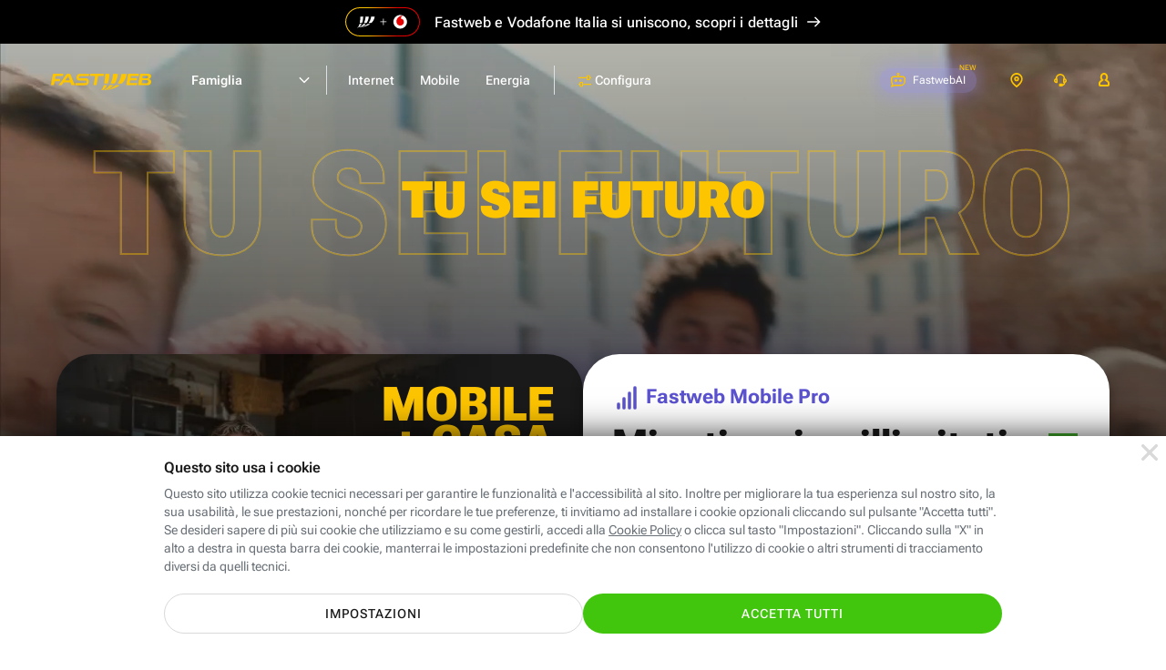

--- FILE ---
content_type: text/html; charset=UTF-8
request_url: https://www.fastweb.it/?from=footer_fastweb-plus&utm_source=fastwebplus&utm_medium=web&utm_campaign=footer&utm_term=digital-magazine&utm_content=trucchi-e-consigli-per-giocare-a-fortnite
body_size: 36166
content:
<!DOCTYPE html>

<html xmlns:fb="http://www.facebook.com/2008/fbml"  lang="it">
<head>
	<meta http-equiv="Content-Type" content="text/html; charset=UTF-8">
	<meta http-equiv="imagetoolbar" content="no">
	<meta name="Description" content="Fibra Ottica o ADSL, Telefonia fissa e mobile, Energia. Articoli e tecnologia. Tu sei futuro.">


<link rel="preload" href="/adsl-fibra-ottica/fonts/robotoflex/roboto-flex-v20250702-full-latin.woff2" as="font" type="font/woff2" crossorigin="anonymous"><link rel="prerender" href="/cookie-center/">
<title>Fastweb - Fibra ottica, ADSL, Mobile ed Energia</title>
<style>html{color:#000;background:#fff}body,div,dl,dt,dd,ul,ol,li,h1,h2,h3,h4,h5,h6,pre,code,form,fieldset,legend,input,textarea,p,blockquote,th,td{margin:0;padding:0}table{border-collapse:collapse;border-spacing:0}fieldset,img{border:0}address,caption,cite,code,dfn,em,strong,th,var{font-style:normal;font-weight:400}ol,ul{list-style:none}caption,th{text-align:left}h1,h2,h3,h4,h5,h6{font-size:100%;font-weight:400}q:before,q:after{content:''}abbr,acronym{border:0;font-variant:normal}sup{vertical-align:text-top}sub{vertical-align:text-bottom}input,textarea,select{font-family:inherit;font-size:inherit;font-weight:inherit;*font-size:100%}legend{color:#000}button{all:unset;cursor:pointer;outline:revert}@font-face{font-family:'Roboto Flex';font-style:normal;font-weight:100 1000;font-stretch:100%;font-display:swap;src:url(/adsl-fibra-ottica/fonts/robotoflex/roboto-flex-v20250702-full-latin.woff2) format('woff2');unicode-range:U0-0FF,U131,U152-153,U2BB-2BC,U2C 6,U2DA,U2DC,U304,U308,U329,U2000-206F,U20AC,U2122,U2191,U2193,U2212,U2215,UFEFF,UFFFD}html,body{height:100%}#Container{text-align:left;min-height:100%;position:relative;min-width:320px}#MainContainer{max-width:1920px;margin:0 auto;overflow:hidden}.content{margin:0 auto;max-width:1920px;box-sizing:border-box;padding:0 clamp(24px,calc(24px + (100vw - 768px)*(96 - 24)/(1920 - 768)),96px)}#Main>.content{padding-top:24px;padding-bottom:24px}.layout_fullWidth #Main>.content{padding:0;max-width:none}#MainContainer{background:#fff}.cols{display:flex;flex-wrap:wrap}@media (min-width:1024.1px){.cols,.cols_d{gap:24px}.col_d1{flex:1 1 0px}.col_d2{flex:2 1 24px}.col_d3{flex:3 1 48px}.col_d4{flex:4 1 72px}.col_d5{flex:5 1 96px}.col_d6{flex:6 1 120px}.col_d7{flex:7 1 144px}.col_d8{flex:8 1 168px}.col_d9{flex:9 1 192px}.col_d10{flex:10 1 216px}.col_d11{flex:11 1 240px}.col_d12{flex:12 1 264px}.br_m,.br_t{display:none}.max_d{flex:1 0 100%}}@media (min-width:768px) and (max-width:1024px){.cols,.cols_t{gap:24px}.col_t1{flex:1 1 0px}.col_t2{flex:2 1 24px}.col_t3{flex:3 1 48px}.col_t4{flex:4 1 72px}.col_t5{flex:5 1 96px}.col_t6{flex:6 1 120px}.col_t7{flex:7 1 144px}.col_t8{flex:8 1 168px}.br_m{display:none}.br_t{flex-basis:100%;margin:0!important;display:block}.max_t{flex:1 0 100%}}@media (max-width:767.9px){.cols,.cols_m{gap:16px}.col_m1{flex:1 1 0px}.col_m2{flex:2 1 16px}.col_m3{flex:3 1 32px}.col_m4{flex:4 1 48px}.br_t{display:none}.br_m{flex-basis:100%;margin:0!important;display:block}.max_m{flex:1 0 100%}}body{background:#fff;color:#1a1a1a}body,input,textarea,select{font:14px/1.43 'Roboto Flex',sans-serif;font-weight:400}@media (max-width:1024px){body,input,textarea,select{line-height:1.71}}@media (max-width:1024px){input,textarea,select{line-height:1.5}}a{color:inherit}.stdtext h1,.stdtext .h1,.h1{font-size:55px;font-weight:700;line-height:1.2}.stdtext h2,.stdtext .h2,.h2{font-size:44px;font-weight:700;line-height:1.2}.stdtext h3,.stdtext .h3,.h3{font-size:35px;font-weight:700;line-height:1.2}.stdtext h4,.stdtext .h4,.h4{font-size:28px;font-weight:700;line-height:1.3}.stdtext h5,.stdtext .h5,.h5{font-size:22px;font-weight:650;line-height:1.2}.stdtext h6,.stdtext .h6,.h6{font-size:20px;font-weight:500;line-height:1.3}.subtitle,.subtitle2{font-size:18px;font-weight:600;line-height:1.56}.subtitle2{font-size:16px;line-height:1.5}.subtitle strong,.subtitle2 strong{font-weight:800}body,.stdtext,.body,.stdtext p{font-size:14px;font-weight:400;line-height:1.43}.stdtext .body2,.body2{font-size:16px;font-weight:400;line-height:1.63}strong{font-weight:650}.nota,.caption{font-size:12px;font-weight:400;line-height:1.5;letter-spacing:.2px}.caption_s{font-size:10px;font-weight:400;line-height:1.6;letter-spacing:.2px}.caption_xs{font-size:8px;font-weight:400;line-height:1.5;letter-spacing:.2px}.overline{font-size:10px;font-weight:400;line-height:1.4;letter-spacing:1.25px}@media (max-width:767.9px){.stdtext h1,.stdtext .h1,.h1{font-size:48px}.stdtext h2,.stdtext .h2,.h2{font-size:38px}.stdtext h3,.stdtext .h3,.h3{font-size:30px}.stdtext h4,.stdtext .h4,.h4{font-size:26px}.stdtext h5,.stdtext .h5,.h5{font-size:20px}.stdtext h6,.stdtext .h6,.h6{font-size:18px}}.stdtext{color:#1a1a1a}.stdtext *+h1,.stdtext *+h2,.stdtext *+h3,.stdtext *+h4,.stdtext *+h5,.stdtext *+h6,.stdtext *+p{margin-top:1em}.stdtext a{color:#5b52cf;text-decoration:underline;cursor:pointer}.stdtext a:hover{text-decoration:none}.stdtext p+p{margin-top:8px}.stdtext em{font-style:italic}.stdtext ol{margin-left:24px;list-style-type:decimal}.stdtext ol li{margin-top:.5em}.stdtext ul{margin:.5em 0}.stdtext ul li{margin-top:.5em;padding-left:1.2em}.stdtext ul li:before{content:"\2022";color:inherit;margin:-.1em 0 0 -.75em;width:.7em;vertical-align:middle;font-size:133.33%;float:left}.stdtext ul.clean>li{padding:0}.stdtext ul.clean>li:before{display:none}.stdtext table{border-collapse:collapse;border:1px solid #eee;width:100%}.stdtext tr{border:1px solid #eee}.stdtext td,.stdtext th{border:1px solid #eee;padding:3px 6px;text-align:left}.stdtext th{border:1px solid #fff;border-width:0 1px;color:#444}.stdtext th:first-child{border-left-color:#eee}.stdtext th:last-child{border-right-color:#eee}.stdtext table.firstcolumnlabel tr :first-child{text-align:left}sub{vertical-align:bottom;font-size:.7em}body{background:#fff;text-size-adjust:100%;-webkit-text-size-adjust:100%}#Container{background:#fff}.resp_16_9{position:relative;max-width:100%}.resp_16_9:before{content:'';display:block;padding-top:56.25%}.resp_16_9>*{position:absolute;top:0;left:0;width:100%;height:100%}#ModalContainer.video_16_9{cursor:pointer}#ModalContainer.video_16_9 #Modal:after{content:'';display:block;padding-top:56.25%}#ModalContainer.video_16_9 #Modal iframe{border-top:0;position:absolute;top:0;right:0;left:0;bottom:0;background:#000}#ModalContainer.video_16_9 #Modal .close{z-index:1;background-color:transparent}.btn{display:inline-flex;padding:12px 24px;border-radius:100px;border:0;font:inherit;cursor:pointer;text-decoration:none!important;vertical-align:middle;line-height:1.2;font-size:14px;letter-spacing:1px;font-weight:500;text-transform:uppercase;text-align:center;align-items:center;justify-content:center;box-sizing:border-box;min-height:44px;transition:all 200ms}.btn.big{font-size:16px;min-height:60px}@media (max-width:767.9px){.btn{display:flex}}.c_wa{color:#fff;background-color:#41c50d}.c_wa:hover,a:hover .c_wa{background:#31aa01}.btn.c_cta,.btn_disabled.c_cta:hover{color:#fff;background:#41c50d}.c_cta:hover,a:hover .c_cta{background:#246c07}.btn.c_cta_alternate,.btn_disabled.c_cta_alternate:hover{color:#1a1a1a;background:#fdc400}.c_cta_alternate:hover,a:hover .c_cta_alternate{background:#f2a800}.btn.c_cta_alternate_bl,.btn_disabled.c_cta_alternate_bl:hover{color:#fff;background:#0072f0}.c_cta_alternate_bl:hover,a:hover .c_cta_alternate_bl{background:#0057b5}.btn.c_cta_alternate_sec,.btn_disabled.c_cta_alternate_sec:hover{color:#fff;background:#5b52cf}.c_cta_alternate_sec:hover,a:hover .c_cta_alternate_sec{background:#413a93}.btn.c_cta_light,.btn_disabled.c_cta_light:hover{color:#1a1a1a;background:#fff}.c_cta_light:hover,a:hover .c_cta_light{background:#f9f9f9}.btn.c_cta_dark,.btn_disabled.c_cta_dark:hover{color:#fff;background:#000}.c_cta_dark:hover,a:hover .c_cta_dark{background:#1a1a1a}.btn.c_cta_outline,.btn_disabled.c_cta_outline:hover{color:#41c50d;background:#fff;border:1px solid #41c50d}.c_cta_outline:hover,a:hover .c_cta_outline{background:#41c50d;color:#fff}.btn.c_cta_outline_light,.btn_disabled.c_cta_outline_light:hover{color:#1a1a1a;background:#fff;border:1px solid #1a1a1a}.c_cta_outline_light:hover,a:hover .c_cta_outline_light{background:#1a1a1a;color:#fff}.btn.c_cta_outline_dark,.btn_disabled.c_cta_outline_dark:hover{color:#fff;background:0 0;border:1px solid #fff}.c_cta_outline_dark:hover,a:hover .c_cta_outline_dark{background:#fff;color:#1a1a1a}.btn.c_cta_outline_alternate,.btn_disabled.c_cta_outline_alternate:hover{color:#1a1a1a;background:0 0;border:2px solid #fdc400}.c_cta_outline_alternate:hover,a:hover .c_cta_outline_alternate{background:#fff;border-color:#f2a800}.btn[disabled],.btn.btn_disabled{opacity:.4}.f_light{color:#697077}.f_dark{color:#1a1a1a}.c_pri{color:#fdc400}.c_sec{color:#5b52cf}.c_ter{color:#7ed321}.c_promo{color:#5b52cf}.c_bl{color:#0072f0}.btn.c_cta_play{background-image:url('/adsl-fibra-ottica/gfx/sprite.svg?rel=ce804240#v2178a3cf');padding-left:40px;background-size:20px 20px;background-repeat:no-repeat;background-position:13px 10px}.btn.go_arr{min-width:44px!important;min-height:44px!important;padding-top:0;padding-bottom:0;display:inline-flex}.h3 .go_arr{min-width:32px!important;min-height:32px!important}.icostd{width:24px;aspect-ratio:1}.ico_s{width:16px;aspect-ratio:1}.btn:has(.icostd),.btn:has(.ico_s){gap:8px}.strike{position:relative}.strike:after{content:'';position:absolute;left:0;top:0;width:100%;height:100%;background:linear-gradient(to bottom right,transparent 46%,#fdc400 48%,#fdc400 50%,#fdc400 52%,transparent 54%);transform:skewY(12deg)}.strike.red:after{background:linear-gradient(to bottom right,transparent 46%,red 48%,red 50%,red 52%,transparent 54%)}.strike.white:after{background:linear-gradient(to bottom right,transparent 46%,#fff 48%,#fff 50%,#fff 52%,transparent 54%)}.TabList{border-bottom:1px solid #eee;height:36px}.TabList a{float:left;font-weight:400;font-size:14px;line-height:35px;padding:0 20px;color:#06b;margin:1px}.TabList .Selected{margin:0;border:1px solid #eee;border-bottom:1px solid #fff;text-decoration:none;color:#666}.TabContainer{clear:both;margin:15px 0}.Tab a{color:#06b}.tag{display:inline-block;vertical-align:middle;font-size:14px;font-weight:500;line-height:24px;border-radius:24px;background-color:#f4f3fc;color:#5b52cf;padding:0 12px;letter-spacing:.25px}.tag_pri{background-color:#fdc400;color:#1a1a1a}.tag_bg_sec{background-color:#5b52cf;color:#fff}.check{font-size:10px;display:inline-flex;justify-content:center;align-items:center;vertical-align:middle;height:2.4em;min-width:2.4em;border-radius:2.4em;background-color:#f4f3fc}.check:before{content:'';width:.5em;height:.9em;border:0 solid #5b52cf;background:0 0;transform:rotate(45deg);border-width:0 .2em .2em 0;margin-top:-.3em}.check.ter{background-color:#7ed321}.check.ter:before{border-color:#fff}.hilite_grd{color:#fdc400}@supports (background-clip:text) or (-webkit-background-clip:text){.hilite_grd{background-image:linear-gradient(to right,#ff8b00,#fdc400);-webkit-background-clip:text;background-clip:text;color:transparent}}.hilite_grd_po{color:#fdc400}@supports (background-clip:text) or (-webkit-background-clip:text){.hilite_grd_po{background-image:linear-gradient(78deg,#ff0098 0,#f98665 53%,#f7d12f 100%);-webkit-background-clip:text;background-clip:text;color:transparent}}.flex{display:flex}.flexw{display:flex;flex-flow:wrap}.flexg{flex:1 0 1px}.flex100{flex-basis:100%}.uppercase{text-transform:uppercase}.mt1{margin-top:8px}.ml1{margin-left:8px}.mr1{margin-right:8px}.mb1{margin-bottom:8px}.mt2{margin-top:16px}.ml2{margin-left:16px}.mr2{margin-right:16px}.mb2{margin-bottom:16px}.mt3{margin-top:24px}.ml3{margin-left:24px}.mr3{margin-right:24px}.mb3{margin-bottom:24px}.mt4{margin-top:32px}.ml4{margin-left:32px}.mr4{margin-right:32px}.mb4{margin-bottom:32px}.mt5{margin-top:40px}.ml5{margin-left:40px}.mr5{margin-right:40px}.mb5{margin-bottom:40px}.mt6{margin-top:48px}.ml6{margin-left:48px}.mr6{margin-right:48px}.mb6{margin-bottom:48px}.mt7{margin-top:56px}.ml7{margin-left:56px}.mr7{margin-right:56px}.mb7{margin-bottom:56px}.mt8{margin-top:64px}.ml8{margin-left:64px}.mr8{margin-right:64px}.mb8{margin-bottom:64px}.mt9{margin-top:72px}.ml9{margin-left:72px}.mr9{margin-right:72px}.mb9{margin-bottom:72px}.mt10{margin-top:80px}.ml10{margin-left:80px}.mr10{margin-right:80px}.mb10{margin-bottom:80px}.mta{margin-top:auto}.mba{margin-bottom:auto}.mla{margin-left:auto}.mra{margin-right:auto}.hidden{display:none}@media (min-width:1024.1px){.hidden_d{display:none}.mtg{margin-top:24px}}@media (min-width:768px) and (max-width:1024px){.hidden_t{display:none}.mtg{margin-top:24px}}@media (max-width:767.9px){.hidden_m{display:none}.mtg{margin-top:16px}}@media (min-width:768px){.cmb_inpage{display:none!important}}@media (max-width:767.9px){.cmb_go{display:none!important}}input:focus,textarea:focus,select:focus{outline:0}input,select{-webkit-appearance:none;-moz-appearance:none;appearance:none;border:0}input.replace{position:absolute;width:1px;height:1px;padding:0;margin:-1px;overflow:hidden;clip-path:inset(100%);white-space:nowrap;border:0}input.replace+*{display:inline-block;font-size:16px;padding-left:1em;position:relative;margin:2px 8px 0 0;height:1em}input.replace:focus-visible+*{outline:auto}input.replace+:before,input.replace+:after{content:'';position:absolute;width:1em;height:1em;box-sizing:border-box;top:0;left:0;background:#fff}input.replace+:after{display:none}input.replace:checked+:after{display:block}input[type=radio].replace+:before{border:2px solid #c1c7cd;border-radius:50%}input[type=radio].replace+:after{border-radius:50%;background:#fdc400;transform:scale(.5)}input[type=radio].replace:checked+:before{border-color:#fdc400}input[type=checkbox].replace+:before{border-radius:15%;border:2px solid #c1c7cd}input[type=checkbox].replace+:after{width:.4em;height:.7em;border:0 solid #fff;background:0 0;transform:rotate(45deg);margin:.1em 0 0 .3em;border-width:0 .15em .15em 0}input[type=checkbox].replace:checked+:before{background:#fdc400;border-color:#fdc400}input[type=checkbox].replace:checked+:after{border-color:#000}.field{display:flex;flex-flow:wrap}.field .label{order:-1;width:100%;margin-bottom:4px}.field .placeholder,.field .inpin{height:56px;display:flex;align-items:center;padding:16px;border-width:2px;border-style:solid;box-sizing:border-box}.field .placeholder{border-color:transparent;pointer-events:none}.field .ico{width:16px;height:16px;color:#5b52cf;padding:20px 16px;box-sizing:content-box}.field .rpos{margin-left:auto}.field .validated{display:none}.field .ico~.placeholder{padding-left:0}.field .ico,.field .placeholder,.field .validated{order:-1;margin-bottom:-56px;position:relative}.field .caption{margin-top:4px;color:#697077}.field textarea{resize:none}.inpin{background-color:#f8fafe;border-radius:4px;font-size:16px;font-weight:500;border-color:#d9dde2;flex-basis:100%;max-width:100%;color:#1a1a1a}.inpin:focus{background-color:#fff;border-color:#5b52cf}.inpin:focus~.label{color:#697077}.inpin.hasico{padding-left:48px}.inpin.valid{border-color:#7ed321;padding-right:48px}.inpin.valid~.ico,.inpin.valid~.validate{color:#7ed321}.inpin.valid~.validated{display:flex;padding:16px 12px;background:0 0}.inpin.valid~.validated:before{border-color:#7ed321}.inpin.error{border-color:#ff4b3d;background:#ffedeb}.inpin.error~.ico,.inpin.error~.validate{color:#ff4b3d}.inpin~.placeholder{color:#697077;display:none}.inpin:placeholder-shown~.placeholder{display:flex;flex:1 0 1px}.inpin:-ms-input-placeholder~.placeholder{display:flex}.inpin:focus~.placeholder{display:none}select{background:url('/adsl-fibra-ottica/gfx/sprite.svg?rel=ce804240#v9c49eda1') no-repeat right 16px top 50% / 16px 16px, linear-gradient(to left, transparent 48px, #d5d5d5 48px) no-repeat 100% 50% / 49px 40px;padding-right:56px!important}select:focus{background-image:url('/adsl-fibra-ottica/gfx/sprite.svg?rel=ce804240#vc8e281f4'), linear-gradient(to left, transparent 48px, #d5d5d5 48px)}select.inpin~.placeholder{display:flex}select:valid~.placeholder{display:none}select::-ms-expand{display:none}option{color:#1a1a1a;background:#fff}.block{display:block}.iblock{display:inline-block}a.block,a.iblock{text-decoration:none}a .link{text-decoration:underline}img{max-width:100%;height:auto;image-rendering:auto}img,svg,.vmiddle{vertical-align:middle}.row{overflow:hidden}svg{content-visibility:auto;pointer-events:none}@media (max-width:1279.9px){.menu_isOpen header .menu{--hdr-top:46px}.hdr_isfixed header .menu{--hdr-top:0px}}.topbar_sd1{height:46px;background:#000;padding:8px;color:#fff;font-size:16px;font-weight:500;line-height:1.5;display:flex;justify-content:center;align-items:center;max-width:1920px;margin:0 auto;box-sizing:border-box;text-decoration:none}.html_hasmodal .topbar_sd1{filter:blur(12px)}.topbar_sd1 .logo_dual{width:82px;height:32px;margin-right:8px}.topbar_sd1 .scopri{margin-left:6px;display:inline-flex}.topbar_sd1 svg{width:16px}.topbar_legalmerge{height:48px;background:#000;padding:8px;color:#fff;font-size:16px;font-weight:500;line-height:1.1;display:flex;justify-content:center;align-items:center;letter-spacing:.16px;max-width:1920px;margin:0 auto;box-sizing:border-box;text-decoration:none}.html_hasmodal .topbar_legalmerge{filter:blur(12px)}@media (max-width:767.9px){.topbar_legalmerge{font-size:14px;letter-spacing:.14px;min-width:320px}}@media (max-width:480px){.topbar_legalmerge{height:54px}.topbar_legalmerge br{display:block}}.topbar_legalmerge .logo_dual{width:82px;height:32px;margin-right:16px}@media (max-width:767.9px){.topbar_legalmerge .logo_dual{width:62px;height:24px}}.topbar_legalmerge .scopri{margin-left:9px;display:inline-flex}@media (max-width:767.9px){.topbar_legalmerge .scopri{margin-left:16px}}.topbar_legalmerge svg{width:16px}header .card_r .price{display:inline-block}header .card_r .pricetxt.plus{padding-right:30px}header .card_r .pricetxt .del{font-size:16px}header .card_r .pricetxt .da{font-size:16px;font-weight:500}header .cols.nowrap{flex-wrap:nowrap}header .cols.nomr{margin-right:0}header .arrow-w:after{background-color:#fff!important}header .label_amazon_fisso_menures{font-size:14px;font-weight:600;line-height:1.43;letter-spacing:normal;color:#5b52cf;margin-top:8px}header .label_amazon_fisso_menures.conv{margin-bottom:8px}header .tag_priblack{background:#fff;border:1px solid #fdc400;color:#000;font-size:12px;font-weight:700;line-height:20px}header .off_combo_tpt{border:0;background:#1a1a1a;overflow:hidden;border-radius:20px;position:relative;min-height:232px;max-width:580px;height:100%;padding-top:20px}header .off_combo_tpt:before{content:'';position:absolute;left:-40px;top:0;bottom:0;right:0;background:url(/adsl-fibra-ottica/gfx/energia/img-desktop-home-convergenza-202602-small.webp) no-repeat 50% 50%/auto 120%}@media (max-width:1024px){header .off_combo_tpt:before{background-size:auto 110%}}header .off_combo_tpt .tag_white{padding:4px 16px;border-radius:100px;background:#fff;font-size:12px;font-weight:600;letter-spacing:1px;text-align:center;color:#1a1a1a;line-height:14px;box-sizing:border-box;font-style:normal;margin-bottom:8px;position:absolute;top:16px;left:16px}header .off_combo_tpt .tit{font-size:18px;font-weight:800;line-height:.96;text-align:right;color:#fdc400;width:100px;height:108px;flex-grow:0;font-style:italic;text-transform:uppercase;position:absolute;right:10px;top:-80px;height:100%;display:flex;align-items:center}header .off_combo_tpt .rtag{position:absolute;right:-1px;background:#fff;padding:4px 16px 4px 12px;border-radius:12px 0 0 12px;top:16px;margin:auto 0;bottom:0;height:fit-content;font-size:12px;color:#1a1a1a;text-align:right;line-height:1.5;font-weight:500}header .off_combo_tpt .rtag .s{text-align:left}header .off_combo_tpt .rtag .p{font-size:32px;font-weight:700;line-height:1.03;color:#fdc400}header .off_combo_tpt .rtag .m{font-weight:700}header .off_combo_tpt .rtag .giga{border-top:solid 1px #1a1a1a;font-weight:600}.menu_isOpen .off_combo_tpt_shp_aziende{border:0;background:url(/adsl-aziende/fibra-mobile-energia/img/bck202510.webp) no-repeat center center #4e308a;border-radius:20px;position:relative;background-size:auto 100%;max-width:580px;height:100%;padding:32px 32px 49px 32px}.menu_isOpen .off_combo_tpt_shp_aziende.basso{background-size:auto 130%;padding:32px 32px 43px 32px;background-position:center bottom -20px}@media (max-width:1024px){.menu_isOpen .off_combo_tpt_shp_aziende.basso{background-size:auto 100%;min-height:232px;background-position:center center;max-width:100%}}.menu_isOpen .off_combo_tpt_shp{border:0;background:url(/piccole-medie-imprese/fibra-mobile-energia/img/bck.webp) no-repeat center center #4e308a;border-radius:20px;position:relative;background-size:auto 120%;max-width:580px;height:100%;padding:32px 32px 49px 32px}.menu_isOpen .off_combo_tpt_shp.mob{min-height:232px;max-width:100%}@media (max-width:767.9px){.menu_isOpen .off_combo_tpt_shp{min-height:232px}}@media (max-width:767.9px){header .card_r .price.unlb{line-height:20px}header .card_r .price.unlb br{display:none}}@media (max-width:767.9px) and (max-width:623px){header .card_r .price.unlb br{display:inline}}header{height:80px;width:100%;box-sizing:border-box;margin-bottom:-80px;color:#1a1a1a;background:#fff;position:absolute;z-index:11000}header~#MainContainer{padding-top:80px}.hdr_isfixed header{position:fixed;top:-80px;transition:margin-top 200ms}.hdr_isfixed.hdr_show header{margin-top:80px}header>.content{display:flex}header .menu{flex:1 0 1px}header .menuc{display:flex}header a{display:flex;text-decoration:none}header .aux{display:flex;margin-left:auto;margin-right:-12px;font-size:12px;align-items:center;height:80px}header .aux .label{display:flex;align-items:center;height:80px;padding:0 16px}header .aux .txt{margin-left:8px;font-weight:400}header .aux svg{width:16px;height:16px;fill:currentColor;color:#fdc400;margin-top:-1px}header .aux svg.ico_areac{margin-top:-2px}header .aux .onlyOpen{display:none}header .aux .onlyOpen svg{z-index:-1}header .recall{padding:0 16px;font-size:10px;min-height:34px;height:34px;margin-left:24px}header .recall .txt{color:#1a1a1a;margin:0}header .recall svg{width:12px;height:12px;color:#fff}@media (min-width:768px){header .recall{display:none}}header .area_clienti{position:relative;align-self:flex-start}@media (min-width:481px){header .area_clienti .label{padding:0}header .area_clienti .cont_ac{padding:6px 16px}}header .area_clienti .cont_ac{display:flex;align-items:center}header .area_clienti .aree{display:none;line-height:3;position:absolute;width:230px;right:0;border-radius:20px;box-shadow:0 3px 14px 2px rgba(0,0,0,.12),0 8px 10px 1px rgba(0,0,0,.14);background:#fff;border:solid 1px #c1c7cd;padding:24px 0;top:70px}header .area_clienti .aree .title_sect{padding:0 24px;line-height:1.14;letter-spacing:.47px;color:#697077;font-size:14px;font-weight:500}header .area_clienti .aree a{padding:0 24px;display:block;font-size:16px;font-weight:700;line-height:1.38;letter-spacing:.27px;padding-top:16px}header .area_clienti .aree a.subs{padding-left:40px}header .area_clienti:hover .label{padding-bottom:8px}header .area_clienti:hover .aree{display:block}@media (min-width:481px){header .area_clienti:hover .cont_ac{background:#e6eaea;border-radius:20px}}header .assistenza_clienti{position:relative;align-self:flex-start}@media (min-width:481px){header .assistenza_clienti .label{padding:0}header .assistenza_clienti .cont_ac{padding:6px 16px}}header .assistenza_clienti .cont_ac{display:flex;align-items:center}header .assistenza_clienti .aree{display:none;line-height:3;position:absolute;width:215px;right:-40px;border-radius:20px;box-shadow:0 3px 14px 2px rgba(0,0,0,.12),0 8px 10px 1px rgba(0,0,0,.14);background:#fff;border:solid 1px #c1c7cd;padding:24px 0;top:70px}@media (max-width:1399.9px){header .assistenza_clienti .aree{right:0}}header .assistenza_clienti .aree .title_sect{padding:0 24px;line-height:1.14;letter-spacing:.47px;color:#697077;font-size:14px;font-weight:500}header .assistenza_clienti .aree a{padding:0 24px;display:block;font-size:16px;font-weight:700;line-height:1.38;letter-spacing:.27px;padding-top:16px}header .assistenza_clienti .aree a.subs{padding-left:40px}header .assistenza_clienti .aree a.ass_casa{padding-top:0}header .assistenza_clienti:hover .label{padding-bottom:8px}header .assistenza_clienti:hover .aree{display:block}@media (min-width:481px){header .assistenza_clienti:hover .cont_ac{background:#e6eaea;border-radius:20px}}header .lev1{font-size:14px;font-weight:600}header .lev1.open>.hndl{padding:0 12px;border-radius:20px}header .h2{cursor:pointer}header .coltitle{font-size:16px;font-weight:600;line-height:1.5;letter-spacing:.17px;color:#697077;margin-bottom:24px}header .col{flex-flow:column;flex:1 0 1px}header .link{display:block}header .link :first-child{display:flex}header .link :first-child:after{content:'';min-width:40px;background:url(/adsl-fibra-ottica/gfx/sprite.svg?rel=ce804240#ve177c2c6) no-repeat 100% 4px/16px 16px;margin-left:auto}header .link p{color:#697077}header .link *+p{margin-top:8px}header .go{display:none;text-transform:uppercase;font-size:12px;font-weight:700;background:#fdc400;border-radius:20px;padding:8px 12px;margin-left:16px;line-height:1;align-items:center;height:16px}header .go:after{content:'';height:100%;background:url(/adsl-fibra-ottica/gfx/sprite.svg?rel=ce804240#ve177c2c6) no-repeat 100% 50%/16px 16px;min-width:20px}header .card{padding:24px;border:1px solid #c1c7cd;border-radius:8px;box-sizing:border-box;display:flex;flex-flow:column;color:#697077;font-weight:400;min-width:280px}header .card p{margin-top:8px;line-height:1.43}header .card>:last-child{margin-top:auto;padding:16px 46px 0 0}@media (max-width:767.9px){header .card>:last-child{padding:16px 0 0 0}}header .card.flat{background-color:#f2f4f8!important;border:0}header .card .subtitle{color:#1a1a1a;font-weight:600}header .card .price{color:#1a1a1a;font-size:20px;font-weight:700}header .card .price .int{font-size:32px;line-height:1}@media (max-width:767.9px){header .card{padding:20px 24px}header .card>:last-child{padding-top:8px}}header .mt_title_section{margin-top:40px}header .mt_title_section.title_section{margin-top:0}@media (max-width:767.9px){header .mt_title_section{margin-top:20px}header .mt_title_section.title_section{margin-top:20px}header .mt_title_section.title_section.shpsmall{margin-top:0}}header .title_section{color:#697077;font-size:18px;margin:0;margin-bottom:16px;padding-left:32px}@media (min-width:624px) and (max-width:767.9px){header .title_section.hidden_m{display:block}}header .col.dflex{display:flex}@media (max-width:767.9px){header .col.dflex.hidden_m{display:none}}header .plcapt{padding-left:32px}header .card_r{padding:32px;border:1px solid #c1c7cd;border-radius:20px;box-sizing:border-box;display:flex;flex-flow:column;color:#697077;font-weight:400;min-width:280px}header .card_r p{margin-top:8px;line-height:1.43;margin-bottom:5px}header .card_r .bolf{width:16px;vertical-align:top}header .card_r.off_combo{padding:0;height:100%}header .card_r.off_combo .off_combo_cont{padding:32px}header .card_r.off_combo .off_combo_cont.altraoff{background-color:#f8f9f9;border-radius:0 0 20px 20px;height:100%}header .card_r>:last-child{margin-top:auto}header .card_r .arrow-right,header .card_r .arrow-right-w,header .card_r .plus{position:relative;padding-right:36px;min-height:24px}header .card_r .arrow-right:after,header .card_r .arrow-right-w:after,header .card_r .plus:after{content:'';position:absolute;right:0;top:0;bottom:0;margin:auto 0;background:#fdc400 url('/adsl-fibra-ottica/gfx/sprite.svg?rel=ce804240#v741a7c88') no-repeat 50% 50% / 16px 16px;border-radius:20px;width:24px;height:24px}header .card_r .arrow-right-w:after{background:#000 url('/adsl-fibra-ottica/gfx/sprite.svg?rel=ce804240#v1da549d6') no-repeat 50% 50% / 16px 16px}header .card_r .plus:after{background:transparent url('/adsl-fibra-ottica/gfx/sprite.svg?rel=ce804240#vfddd2892') no-repeat center center / 12px 12px}header .card_r .pricetxt{padding:0}header .card_r .pricetxt .del{font-weight:500}header .card_r.flat{background-color:#f8f9f9!important}header .card_r .subtitle{color:#1a1a1a;font-weight:600;padding-top:0!important;background:url('/adsl-fibra-ottica/gfx/sprite.svg?rel=ce804240#v7005a499') no-repeat left top transparent;background-size:24px 24px!important;padding-left:32px}header .card_r .subtitle.off_mobile{background:url('/adsl-fibra-ottica/gfx/sprite.svg?rel=ce804240#v3a970b6e') no-repeat left top transparent}header .card_r .subtitle.off_energia{background:url('/adsl-fibra-ottica/gfx/sprite.svg?rel=ce804240#v5c01aa6d') no-repeat left top transparent}header .card_r .subtitle.off_energia span{font-weight:600;color:#666}header .card_r .subtitle.off_energiaM{background:url('/adsl-fibra-ottica/gfx/sprite.svg?rel=ce804240#vb57f0da3') no-repeat left top transparent}header .card_r .subtitle.off_energiaM span{font-weight:600;color:#666}header .card_r .subtitle.off_energiaL{background:url('/adsl-fibra-ottica/gfx/sprite.svg?rel=ce804240#vc9fcf602') no-repeat left top transparent}header .card_r .subtitle.off_energiaL span{font-weight:600;color:#666}header .card_r .subtitle.off_shop{background:url('/adsl-fibra-ottica/gfx/sprite.svg?rel=ce804240#v2af230bd') no-repeat left top transparent}header .card_r .price{color:#1a1a1a;font-size:22px;font-weight:700}@media (max-width:767.9px){header .card_r{padding:20px 24px}header .card_r>:last-child{padding-top:8px}}header .emptycol{padding:0 32px;min-width:280px}header .linktxt{display:inline;text-decoration:underline}header .linktxt:hover{text-decoration:none}header .checklist li{display:flex;line-height:1.43;margin-top:8px}header .checklist em{font-weight:500}header .checklist li:before{content:'';background:#f4f3fc url(/adsl-fibra-ottica/gfx/pg-homeres/ico-checkmark-purple.png) no-repeat 50% 50%;margin-right:16px;display:inline-flex;align-items:center;vertical-align:middle;height:24px;min-width:24px;border-radius:24px}header .cup,header .cdown{display:none}header .cright{color:#000!important;margin-left:6px}header .l1menu a svg{fill:#fdc400;width:16px;height:16px;margin:-2px 0 0 4px}header .l1menu{display:flex;flex-flow:column;position:relative}header .l1menu .cup,header .l1menu .cdown{position:absolute;width:16px;height:16px;right:16px;top:0;height:80px;z-index:10}@media (max-width:1279px){header .l1menu .cup,header .l1menu .cdown{width:24px;right:36px}}@media (min-width:768px) and (max-width:1024px){header .l1menu .cup,header .l1menu .cdown{right:60px}}@media (min-width:1025px) and (max-width:1279px){header .l1menu .cup,header .l1menu .cdown{right:76px}}header .l1menu .cdown{display:block}header .l1menu.open .cup{display:block}header .l1menu.open .cdown{display:none}header .lev1{display:none}header .lev1.open{order:-1;display:flex;align-items:center;margin-right:16px!important;padding-right:64px}@media (min-width:1280px){.menu_isOpen header{position:absolute}.hdr_isfixed.menu_isOpen header{transform:translateY(-100%)}header .open_menu,header .close_menu{display:none}header .area_clienti:hover:after,header .assistenza_clienti:hover:after,header .l1menu.open:after,header .section.hassubm:hover:after{content:'';position:absolute;left:-10000em;right:-10000em;top:80px;padding-bottom:10000em;margin-bottom:-10000em;z-index:-1;background:rgba(0,0,0,.7);pointer-events:none}header .nohover .dropdown,header .nohover:after{display:none!important}header .hvrctrl:before{content:'';position:absolute;top:0;left:0;right:0;bottom:0;z-index:1000}header .hvrctrl .h2{position:relative;z-index:1010}header .lev1.open{height:80px}header .lev2{display:none;background:linear-gradient(#dde1e6,#dde1e6) no-repeat 0 50%/1px 32px;padding-left:12px}header .selected,header .lev2.open{display:flex}header .section .h2{font-size:14px;font-weight:500;padding:6px 12px;border-radius:20px;margin-right:4px}header .section:hover .h2,header .h2.selected,header .l1menu.open .lev1.open>.hndl{background:#e6eaea}header .l1menu.open{padding-bottom:24px}header .l1menu.open:before{content:'';border-radius:8px;box-shadow:0 3px 14px 2px rgba(0,0,0,.12),0 8px 10px 1px rgba(0,0,0,.14);background:#fff;position:absolute;top:88px;left:-24px;width:260px;bottom:0;z-index:2}header .l1menu.open .lev1{display:flex;align-items:center;margin-left:-24px;padding-left:24px;width:236px;margin-right:-260px;position:relative;z-index:3;line-height:3}header .l1menu.open .lev1.open{width:auto;margin-bottom:32px}header .lev2>.content{padding:0}header .dropdown{position:absolute;left:0;right:0;top:80px;padding:40px 0;z-index:2;display:none;background:#fff;border-top:1px solid #dde1e6}header .lev2>.content>ul{display:flex;align-items:center;height:80px}header .section{cursor:default;display:flex;align-items:center;height:80px}header .section:hover .dropdown{display:block}}@media (min-width:1280px) and (min-width:1024.1px){header .section.hidden_d{display:none}}@media (max-width:1279.9px){header .open_menu,header .close_menu{display:flex;height:80px;margin-right:16px}header .open_menu svg,header .close_menu svg{width:24px;height:24px;margin:auto}header .mainmenu,header .close_menu{display:none}header .l1menu{display:none}header .dropdown{display:none}header .section.open .dropdown{display:block}header .section.open .go{display:flex}header .lev1.open{margin-right:0!important}header .lev1.open>.hndl{border:solid 1px #c1c7cd}header .h2{font-size:32px;font-weight:600;line-height:1.37;letter-spacing:.3px;margin-top:8px;display:flex;align-items:center;min-height:48px}header .h2 .hndl{flex:1 0 1px;display:flex;padding:12px 0}header .h2 .hndl:after{content:'';width:16px;background:url(/adsl-fibra-ottica/gfx/sprite.svg?rel=ce804240#v04a19daa) no-repeat 50% 50%/16px 16px;margin-left:12px}header .h2 .hndl:before{content:'';width:16px;background:url(/adsl-fibra-ottica/gfx/sprite.svg?rel=ce804240#v393ebe65) no-repeat 0% 50%/16px 16px;margin-right:12px;display:none}header .section.open .h2{margin:0 0 16px}header .section.open .h2 .hndl:after{display:none}header .section.open .h2 .hndl:before{display:block}.menu_isOpen header{min-height:100%;height:100%}.menu_isOpen header .open_menu{display:none}.menu_isOpen header .close_menu{display:flex}.menu_isOpen header .menu{position:fixed;top:88px;top:calc(88px + var(--hdr-top,0px));left:0;right:0;bottom:0;overflow:auto;overscroll-behavior:contain}.menu_isOpen header .menuc{display:block;box-sizing:border-box;min-height:100%;position:relative;padding:0 64px 40px}.menu_isOpen header .l1menu{position:static;height:60px;display:flex;margin:0 -48px}.menu_isOpen header .l1menu .cup,.menu_isOpen header .l1menu .cdown{height:60px}.menu_isOpen header .l1menu a{display:none;position:relative;min-height:60px;align-items:center;padding:0 48px}.menu_isOpen header .l1menu a.open{display:flex}.menu_isOpen header .l1menu .lev1{font-size:16px;letter-spacing:.13px}.menu_isOpen header .l1menu .lev1>.hndl{padding:0 24px;margin:0 -12px;flex:1;line-height:38px}.menu_isOpen header .l1menu.open{z-index:3}.menu_isOpen header .l1menu.open a{display:flex;z-index:3}.menu_isOpen header .l1menu.open a:after{content:'';position:absolute;left:24px;width:calc(100% - 90px);height:1px;background:#dde1e6;bottom:0}.menu_isOpen header .l1menu.open a.open .hndl{background-color:#e6eaea;border:1px solid #e6eaea;color:#878d96}.menu_isOpen header .l1menu.open a.open:after{display:none}.menu_isOpen header .l1menu.open a.ult:after{display:none}.menu_isOpen header .l1menu.open:before{content:'';background:#fff;position:absolute;top:60px;left:0;right:0;height:264px;bottom:0;z-index:3}.menu_isOpen header .l1menu.open:after{content:'';position:absolute;left:0;right:0;top:60px;bottom:0;z-index:1;background:rgba(0,0,0,.7);pointer-events:none}.menu_isOpen header .mainmenu{display:block}.menu_isOpen header .recall{display:none}.menu_isOpen header .aux{display:flex;flex-flow:column;align-items:flex-start;height:auto;margin:40px 0 0}.menu_isOpen header .aux .hassubm:hover svg{z-index:0}.menu_isOpen header .aux .label{margin-left:-16px;font-size:14px;height:56px}.menu_isOpen header .aux .label .txt{display:block}.menu_isOpen header .aux .label svg{color:#fdc400;z-index:-1}.menu_isOpen header .aux .label:hover svg{z-index:0}.menu_isOpen header .clev2 .l1menu,.menu_isOpen header .clev2 .aux,.menu_isOpen header .clev2 .section{display:none}.menu_isOpen header .clev2 .section.open{display:block}.menu_isOpen header .area_clienti .hndl{cursor:pointer}.menu_isOpen header .area_clienti:hover .label{padding-bottom:0}.menu_isOpen header .area_clienti:hover .aree{display:none}.menu_isOpen header .area_clienti.open .hndl:after{position:fixed;top:0;left:0;right:0;bottom:0;display:block;content:'';background:rgba(0,0,0,.7)}.menu_isOpen header .area_clienti.open .aree{position:fixed;z-index:10;top:0;left:0;right:0;bottom:0;display:block;margin:auto;height:310px;width:300px;line-height:3.5;padding:24px 24px 32px}.menu_isOpen header .area_clienti.open .aree a{padding:24px 0 0;font-size:18px;letter-spacing:.3px;line-height:1.33}.menu_isOpen header .area_clienti.open .aree a.subs{padding:24px 0 0 16px}.menu_isOpen header .area_clienti.open .title{padding:0;display:block;font-size:14px;font-weight:600;border-bottom:1px solid #e0e0e0;color:#697077;text-transform:uppercase;letter-spacing:1.4px;line-height:1.21em;padding-bottom:16px;margin-bottom:16px}.menu_isOpen header .area_clienti.open .title_sect{padding:0;font-size:18px;letter-spacing:.3px;line-height:1.33}.menu_isOpen header .assistenza_clienti .hndl{cursor:pointer}.menu_isOpen header .assistenza_clienti:hover .label{padding-bottom:0}.menu_isOpen header .assistenza_clienti:hover .aree{display:none}.menu_isOpen header .assistenza_clienti.open .hndl:after{position:fixed;top:0;left:0;right:0;bottom:0;display:block;content:'';background:rgba(0,0,0,.7)}.menu_isOpen header .assistenza_clienti.open .aree{position:fixed;top:0;left:0;right:0;bottom:0;display:block;margin:auto;height:120px;width:300px;line-height:3.5;padding:24px 24px 32px}.menu_isOpen header .assistenza_clienti.open .aree a{padding:24px 0 0;font-size:18px;letter-spacing:.3px;line-height:1.33}.menu_isOpen header .assistenza_clienti.open .aree a.ass_casa{padding:0 0 0}.menu_isOpen header .assistenza_clienti.open .aree a.subs{padding:24px 0 0 16px}.menu_isOpen header .assistenza_clienti.open .title{padding:0;display:block;font-size:14px;font-weight:600;border-bottom:1px solid #e0e0e0;color:#697077;text-transform:uppercase;letter-spacing:1.4px;line-height:1.21em;padding-bottom:16px;margin-bottom:16px}.menu_isOpen header .assistenza_clienti.open .title_sect{padding:0;font-size:18px;letter-spacing:.3px;line-height:1.33}.menu_isOpen header .onlyOpen{display:flex}header .lev2 .content{padding:0}header .lev2{display:none}header .lev2.open{display:block}}@media (max-width:1279.9px) and (max-width:767.9px){header .h2{font-size:26px;line-height:1.15}}@media (max-width:1279.9px) and (max-width:1024px){.menu_isOpen header .menuc{padding:0 48px 40px}}@media (max-width:1279.9px) and (max-width:767.9px){.menu_isOpen header .menuc{padding:0 24px 40px}}@media (max-width:1279.9px) and (max-width:767.9px){.menu_isOpen header .l1menu{margin:0 -24px}}@media (max-width:1279.9px) and (max-width:767.9px){.menu_isOpen header .l1menu a{padding:0 24px}}@media (max-width:1279.9px) and (min-width:768px) and (max-width:1279px){.menu_isOpen header .l1menu.open a:after{left:48px;width:calc(100% - 140px)}}@media (min-width:768px){header .logo{height:80px;flex:0 0 142px;background:url(/adsl-fibra-ottica/gfx/sprite.svg?rel=ce804240#v8662a44f) no-repeat 0% 55%;background-size:110px 20px}}@media (max-width:1024px){header .logo{background-size:130px 22px}}@media (max-width:767.9px){header .logo{height:80px;width:56px;background:url(/adsl-fibra-ottica/gfx/sprite.svg?rel=ce804240#vabf4cc9f) no-repeat 50% 50%;background-size:44px 44px}}@media (max-width:1399.9px){header .aux .label .txt{display:none}header .aux .fastwebai{font-size:inherit;margin-top:0}}@media (min-width:1280px){header .aux .fastwebai .txt{display:inline;font-size:12px}}@media (max-width:1024px){header .aux .label svg{color:inherit;width:20px;height:20px}}@media (max-width:480px){header .recall~.label,header .recall~.area_clienti{display:none}header .recall~.label,header .recall~.assistenza_clienti{display:none}.menu_isOpen header .recall~.label,.menu_isOpen header .recall~.area_clienti{display:flex}.menu_isOpen header .recall~.label,.menu_isOpen header .recall~.assistenza_clienti{display:flex}header .recall~.labfwai{display:flex;order:-1;margin-right:-12px}}@media (min-width:480px){header .recall+.label{margin-left:24px}}@media (max-width:1279.9px){.menu_isOpen{overflow:hidden}@supports not (overscroll-behavior:contain){.menu_isOpen header .menuc{margin-bottom:2px}}}@media (min-width:1280px){.menu .fastwebai.new{position:relative}.menu .fastwebai.new .new{position:absolute;font-size:8px;color:#fdc400;top:-5px;right:0;display:inline}.menu .fastwebai.new:before,.menu .fastwebai.new:after{display:inline-block;border-radius:20px;position:relative;transform:translateZ(0)}.menu .fastwebai.new:before{content:'';position:absolute;top:0;left:0;right:0;bottom:0;z-index:-2;animation:playpulse 6s 3}.menu .fastwebai.new:after{content:'';position:absolute;top:0;left:0;right:0;bottom:0;z-index:-1;animation:playpulse2 6s 3}@keyframes playpulse{0%{background:0 0}.0001%{background:#9992f5;transform:scale(1);opacity:.75}66%{transform:scale(2.5);opacity:0}to{transform:scale(.95);opacity:0}}@keyframes playpulse2{0%{box-shadow:none;background:0 0}.0001%,to{box-shadow:0 0 20px 5px rgba(153,146,245,.4);background:rgba(153,146,245,.4)}}}@media (min-width:1280px){.menu .bordered{background:linear-gradient(#dde1e6,#dde1e6) no-repeat 10px 50%/1px 32px}}.menu .section .configuratore svg{display:none}@media (min-width:1280px){.menu .section .configuratore{margin-left:24px}.menu .section .configuratore svg{display:inline-block;width:16px;height:16px;color:#fdc400;vertical-align:-4px}}.glassHdr header{background:0 0;transition:background 300ms}.glassHdr.lightHdr header{color:#fff;--hdrcolor:#fff}@media (max-width:1024px){.show_config .glassHdr.lightHdr header{color:#1a1a1a;--hdrcolor:#1a1a1a}}.hdr_isfixed .glassHdr header{transition:background 300ms,margin-top 200ms}.menu_isOpen .glassHdr header,.glassHdr header:hover,.hdr_isfixed .glassHdr header{background:#fff;color:#1a1a1a;--hdrcolor:#1a1a1a}.glassHdr #Container{background:#000}.glassHdr header a{color:var(--hdrcolor)}.glassHdr .spot,.glassSpot{padding-top:80px;margin-top:-80px}@media (max-width:1023px){.hdrHasCmb header .gotocmb{display:block}.hdrHasCmb header .search{display:none}}#Main>.content{padding-top:0;padding-bottom:0}.bg_cold{background:#f2f4f8;padding-top:48px}@media (min-width:768px){.bg_cold{padding-bottom:48px}}.p_shad_cont{position:relative;z-index:0}.p_shad_cont:before{content:'';position:absolute;top:56px;left:56px;right:80px;bottom:-32px;filter:blur(50px);background-color:rgba(40,22,104,.4);z-index:-1}@media (max-width:767.9px){.p_shad_cont:before{right:72px;bottom:-40px}}.spot{box-sizing:border-box;padding-bottom:56px;position:relative}.spot .f_light2{color:#969696}.spot .video_container{height:95vh;max-height:100%;background:#5b52cf;width:100%;position:absolute;z-index:0;box-sizing:border-box}@media (min-width:1024.1px){.spot .video_container{max-height:clamp(600px,calc(13vw + 600px),870px)}}.spot .video_container:before{content:"";position:absolute;top:0;left:0;right:0;bottom:0;background-image:linear-gradient(to bottom,rgba(26,26,26,.2) 0,#1a1a1a 100%);z-index:1}.spot .video_container:after{content:"";position:absolute;left:0;right:0;bottom:-1px;margin:0;background:url(/adsl-fibra-ottica/gfx/widget/img-desktop-separator-2.svg) center bottom repeat-x;background-size:auto 101%;padding-top:8.4375%;z-index:2}.spot .bgvideo{position:absolute;object-fit:cover;width:100%;height:100%;top:0;left:0;z-index:0}.spot .bgvideo_h{display:block}.spot .bgvideo_v{display:none}@media (max-width:767.9px){.spot .bgvideo_h{display:none}.spot .bgvideo_v{display:block}}.spot .layer_txt{position:relative;z-index:3}.spot .claim{text-align:center;font-weight:900;color:#fdc400;position:relative}.spot .claim .twoln{display:none}.spot .claim .txtshadow{width:100%;height:1.2em;font-size:clamp(90px,calc(90px + (100vw - 320px)*110/1600),200px);font-weight:700;letter-spacing:.04em;stroke:rgba(253,196,0,.4);stroke-width:4px;fill:#ffdcff;paint-order:stroke fill;text-anchor:middle;margin:.8vw 0 2.5vw}.spot .claim .full{position:absolute;left:0;right:0;font-size:clamp(44px,calc(44px + (100vw - 360px)*20/1560),64px);top:23%}@media (max-width:767.9px){.spot .claim .twoln{display:block}.spot .claim .oneln{display:none}.spot .claim .txtshadow{height:2em;margin:2vw 0 2vw}}.spot .fcolumn{display:flex;flex-flow:column}.spot .fcenter{justify-content:center}@media (max-width:1024px){.spot .cols{flex-flow:column;align-items:stretch}}.spot .maincase{text-align:center}.spot .maincase>.cols{display:inline-flex;text-align:left;width:100%}.spot .offer_card{margin-top:32px;display:flex;flex-flow:column}@media (max-width:767.9px){.spot .offer_card .h2{font-size:26px;line-height:1.29}.spot .offer_card .h4{line-height:1.25;font-size:24px}.spot .offer_card .h5{font-size:22px}.spot .offer_card .h5 .ico{margin-right:8px;min-width:32px}}@media (max-width:767.9px) and (max-width:767.9px){.spot .offer_card .h4{line-height:1.31}}.spot .offer_card .ico{width:32px;height:32px}.spot .offer_card .label_top{align-self:center;background:#5b52cf;color:#fff;border-radius:12px 12px 0 0;padding:10px 56px;position:absolute;font-size:18px;font-weight:500;transform:translateY(-100%)}@media (max-width:767.9px){.spot .offer_card .label_top{padding:6px 40px 4px;font-size:15px}}.spot .offer_cont{border-radius:32px;overflow:hidden;box-shadow:0 3px 14px 2px rgba(0,0,0,.12),0 8px 10px 1px rgba(0,0,0,.14);height:100%;position:relative}.spot .offer_cont a,.spot .offer_cont button{position:relative;z-index:2}.spot .offer_cont .fullbtn{position:static!important}.spot .offer_cont .fullbtn:before{content:'';position:absolute;top:0;left:0;right:0;bottom:0;border-radius:40px;z-index:1}.spot .topsect{padding:32px;border-radius:32px 32px 0 0;flex:1;position:relative;background:#fff}.spot .topsect .mese{font-size:23px}.spot .topsect .mtpers{margin-top:11px}@media (max-width:1024px){.spot .topsect .mtpers{margin-top:8px}}.spot .topsect .pricedel{font-size:16px;font-weight:600}.spot .topsect.bg_sec:before{filter:brightness(0) saturate(100%) invert(98%) sepia(79%) saturate(5796%) hue-rotate(181deg) brightness(100%) contrast(97%)}.spot .bottomsect{padding:24px 32px 32px;background:#eff1f5;border-top:1px solid #dde1e6}.spot .desc{font-weight:700;line-height:1.27}.spot .desc2{font-size:16px;font-weight:600;line-height:1.63;letter-spacing:normal;color:#fff}@media (max-width:767.9px){.spot .desc2{font-size:14px;line-height:1.43}}.spot .cop{width:24px;height:24px}.spot .logo5g{width:1.7em;height:1em;vertical-align:-.18em}.spot .smaller{font-weight:600;font-size:16px}.spot .pricetxt{font-size:32px}.spot .caption{font-size:10px;color:#a3a8ae}.spot .tag{font-size:12px}.spot .h5{font-weight:700}.spot .subtitle{font-size:16px}.spot .ookla{position:absolute;bottom:0;right:0;text-align:right;padding:0 32px 32px 80px;max-width:50%;font-size:9px;color:#a2a9b0}.spot .ookla:before{content:"";position:absolute;top:0;left:0;right:0;bottom:0;background:radial-gradient(circle at 80% 130%,#e9ebf5,#e9ebf5 62%,transparent 62%);z-index:1}.spot .ookla>*{position:relative;z-index:6}.spot .ookla .desc{font-weight:400}.spot .ookla .title{font-size:16px;color:#1a1a1a;font-weight:900;line-height:1.25}@media (max-width:767.9px){.spot .ookla{position:static;max-width:100%;background:#fff;text-align:left;padding:0 32px 32px;display:flex;flex-flow:row-reverse}.spot .ookla .b_ookla{min-width:124px;margin:-32px -36px 0 -16px}.spot .ookla:before{background:radial-gradient(circle at 20% 150%,#e9ebf5,#e9ebf5 62%,transparent 62%)}}.spot .offer_nrg .topsect{background-image:linear-gradient(to bottom,#423ba0,#000)}.spot .offer_nrg .topsect:before{opacity:.12}.spot .offer_nrg .h2{color:#fff}@media (max-width:1024px){.spot .offer_superconv{height:387px}}.spot .offer_superconv .topsect{background:#1a1a1a url(/adsl-fibra-ottica/gfx/energia/img-desktop-home-convergenza-202602-small.webp) no-repeat 68% 50%/auto 100%}.spot .offer_superconv .topsect:before{opacity:.12}@media (max-width:767.9px){.spot .offer_superconv .topsect{background-size:cover;background-position:center center}}.spot .offer_superconv .tit{font-size:52px;font-weight:800;line-height:.81;text-align:right;color:#fdc400;width:252px;height:108px;flex-grow:0;font-style:italic;text-transform:uppercase;position:absolute;top:35px;right:32px;height:auto;display:flex;align-items:flex-end;flex-direction:column;justify-content:center}@media (max-width:767.9px){.spot .offer_superconv .tit{font-size:30px;height:auto}}.spot .offer_superconv .tit div{padding:4px 16px;border-radius:100px;background-color:#fff;font-size:12px;font-weight:500;line-height:1.2;letter-spacing:1px;text-align:center;color:#1a1a1a;font-style:normal;margin-right:-8px;margin-bottom:16px}.spot .offer_superconv .rtag{position:absolute;right:0;background:#fff;border-radius:16px 0 0 16px;top:194px;padding:8px 32px 8px 12px}.spot .offer_superconv .rtag .s{font-size:14px;font-weight:500;line-height:1.29;text-align:left;color:#1a1a1a}.spot .offer_superconv .rtag .p{margin-top:-4px;font-size:40px;font-weight:700;line-height:1.05;text-align:left;color:#fdc400}.spot .offer_superconv .rtag .m{margin-top:-4px;font-size:14px;font-weight:700;line-height:1.29;text-align:right;color:#1a1a1a}.spot .offer_superconv .rtag .giga{font-size:14px;font-weight:600;line-height:1.43;letter-spacing:normal;text-align:right;color:#1a1a1a;border-top:solid 1px #1a1a1a;margin-top:4px;padding-top:3px}@media (max-width:767.9px){.spot .offer_superconv .rtag{top:165px}}.spot .offer_superconv .h2{color:#fff}.spot .icoinfo_hp{width:16px;margin-left:6px;display:inline-flex;position:relative;transform:translate(-8px,-15px);cursor:pointer}.spot .icoinfo_hp img{filter:brightness(0) saturate(100%) invert(45%) sepia(10%) saturate(338%) hue-rotate(169deg) brightness(92%) contrast(88%)}.spot .go_arr svg{width:24px;height:24px}@media (max-width:1024px){.spot .go_arr{display:none}}@media (min-width:1024.1px){.spot .bottomsect{box-sizing:border-box;min-height:215px}}@media (min-width:1024.1px) and (max-width:1200px){.spot .bottomsect{min-height:260px}}.spot .boxontophpsito{border-radius:40px}@media (max-width:1024px){.spot .box_dx{margin-top:0}.spot .video_container{height:108vh}}@media (max-width:767.9px){.spot .box_dx{margin-top:8px}}.maincase{max-width:1268px}.f_white_light{color:#fff;font-weight:400;font-size:16px;line-height:1.25;letter-spacing:0;margin-top:-4px}.f_white_light.dark{color:#000}.f_white_light.dark .c{letter-spacing:.2px;font-size:12px;font-weight:400}@media (max-width:767.9px){}@media (max-width:767.9px){.f_white_light{margin-top:0}}@media (max-width:767.9px){}@media (max-width:767.9px){}@media (max-width:767.9px){}@media (max-width:1024px){}@media (min-width:1024.1px) and (max-width:1190px){}@media (max-width:767.9px){}@media (max-width:767.9px){}@media (max-width:767.9px){}@media (max-width:767.9px){}@media (max-width:767.9px){}.topsect .scopri{margin-right:6px}.topsect .go_arr{display:inline-flex;padding:8px}.topsect .go_arr svg{width:24px;height:24px}@media (max-width:767.9px){.topsect .go_arr{width:100%;padding:10px 24px;margin-top:32px}}.topsect .cop{width:32px;height:32px}.stdbanner{border-radius:40px;padding:32px;display:flex;flex-flow:column;box-sizing:border-box;overflow:hidden;position:relative}.stdbanner .bg{display:flex;position:absolute;top:0;left:0;right:0;bottom:0;z-index:0}.stdbanner .bg img{width:100%;height:100%;object-fit:cover}.stdbanner>*{position:relative;z-index:1}@media (max-width:767.9px){.stdbanner .go_arr{padding:0}}.voucherb2b{background:#f2f4f8;margin-top:-32px;padding-bottom:32px!important}.voucherb2b .stdbanner{color:#fff;max-width:780px;min-height:227px;z-index:2;background:#102d53;box-shadow:0 64px 135px 0 rgba(65,58,147,.4)}@media (min-width:768px) and (max-width:1024px){.voucherb2b .stdbanner{max-width:100%}}.voucherb2b .bg img{object-position:100% 100%;height:140%;align-self:flex-end;object-fit:contain;margin-bottom:-2%}.voucherb2b .tag{border:1px solid #484848;background:0 0;font-size:10px;color:#fff;align-self:flex-start}.voucherb2b .desc{max-width:380px}@media (max-width:767.9px){.voucherb2b .stdbanner{min-height:330px}.voucherb2b .bg img{max-height:100%;margin:0;object-fit:cover;object-position:70% 100%;min-height:240px;height:auto}}.voucherb2b .go_arr{padding:8px}@media (max-width:767.9px){.voucherb2b .go_arr{width:100%}}.label_amazon_othoff{width:auto;font-size:12px;font-weight:600;line-height:14px;letter-spacing:normal;text-align:left;color:#1a1a1a;padding:4px 12px;border-radius:100px;border:solid 1px #fdc400;display:inline-block;position:absolute;right:32px;top:32px}.fsnota_traf{font-size:15px;max-width:720px;margin-left:auto;margin-right:auto;position:relative}@media (max-width:767.9px){.fsnota_traf{padding-left:22px;text-align:left}}.offerslider{user-select:none;position:relative;z-index:1;transform:translate3d(0,0,0)}.offerslider .icoinfo_hp{margin-left:6px;display:inline-flex;position:relative;top:0;cursor:pointer}.offerslider .icoinfo_hp img{width:16px;height:16px;filter:brightness(0) saturate(100%) invert(45%) sepia(10%) saturate(338%) hue-rotate(169deg) brightness(92%) contrast(88%)}@media (max-width:767.9px){.offerslider .notacf_trfill{text-align:left}}.offerslider .h4,.offerslider .tcenter{text-align:center}.offerslider .go_arr{display:inline-flex;padding:8px}.offerslider .go_arr svg{width:24px;height:24px}@media (max-width:767.9px){.offerslider .go_arr{padding:10px 24px}}.offerslider .cmd{background:#fff;color:#1a1a1a;margin-left:20px;padding:4px;min-height:44px;min-width:44px}.offerslider .cmd.disabled{outline:solid 1px #c1c7cd;color:#c1c7cd;background:0 0}.offerslider .offer{border-radius:40px;background:#fff;box-shadow:0 3px 14px 2px rgba(0,0,0,.12),0 8px 10px 1px rgba(0,0,0,.14);padding:32px;flex-flow:column;display:flex;position:relative}.offerslider .offer .ico{width:24px;height:24px;flex:0;min-height:24px}.offerslider .offer .bollino{width:24px;height:24px;vertical-align:text-bottom}.offerslider .offer .logo5g{width:42px;height:24px;vertical-align:text-bottom}.offerslider .offer .title{font-size:18px;font-weight:800;line-height:1.33}.offerslider .offer a,.offerslider .offer button{position:relative;z-index:2}.offerslider .offer .price{font-weight:700}.offerslider .fullbtn{position:static!important}.offerslider .fullbtn:before{content:'';position:absolute;top:0;left:0;right:0;bottom:0;border-radius:40px;z-index:1}.offerslider .cmds{text-align:left;position:relative}.offerslider .scopri{margin-right:6px}.offerslider .smp-slider{position:relative;text-align:center;padding-bottom:32px}.offerslider .smp-slider-content{display:inline-flex;text-align:left;position:relative}.offerslider .smp-slider-content:before{content:'';position:absolute;top:56px;left:56px;right:80px;bottom:-32px;filter:blur(50px);background-color:rgba(40,22,104,.4);z-index:0}.offerslider .smp-slider-content .offer{z-index:1}@media (max-width:1900px){.offerslider .layout_cards{--smp-active:1}.offerslider .sel0 .smp-slider-content{transform:translateX(0)}.offerslider .sel1 .smp-slider-content{transform:translateX(-330px)}.offerslider .sel2 .smp-slider-content{transform:translateX(-660px)}.offerslider .sel3 .smp-slider-content{transform:translateX(-990px)}.offerslider .sel4 .smp-slider-content{transform:translateX(-1320px)}.offerslider .sel5 .smp-slider-content{transform:translateX(-1650px)}}.offerslider .smp-slider{margin-left:-12px;margin-right:-12px}.offerslider .item{min-width:306px;max-width:306px;margin:0 12px;box-sizing:border-box;-webkit-user-drag:none}.offerslider .smp-slider-content{transition:transform 400ms ease-in-out}.offerslider .steps{display:flex;justify-content:center;position:relative;z-index:2}.offerslider .step{border-radius:50%;width:10px;height:10px;margin:12px 12px 12px;border:2px solid #a2a9b0;transition:all 300ms;cursor:pointer;position:relative}.offerslider .step.active{background:#a2a9b0}@media (min-width:1840px){.offerslider .cmds{display:none}}@media (max-width:1839px){.offerslider{max-width:1076px;box-sizing:content-box}.offerslider .h4{padding-left:32px;text-align:left}}html.fullovl,html.fullovl body{overflow:hidden}.fwai{display:flex;flex-flow:column;align-items:center;padding-bottom:80px}.fwai .tcenter{text-align:center}.fwai .actions{max-width:1076px;width:100%}.fwai .scopri{display:inline-flex;align-items:center}@media (max-width:767.9px){.fwai .scopri{display:flex;margin-top:24px;justify-content:center}}.fwai .bot{width:1em;height:1em;vertical-align:-.15em;filter:invert(82%) sepia(40%) saturate(4441%) hue-rotate(3deg) brightness(104%) contrast(106%)}.fwai .go_arr{color:#fff;padding:8px!important;border-radius:50%;min-height:40px;max-width:40px}.fwai .go_arr svg{width:24px;height:24px}.fwai .send{padding:16px 40px;display:flex;align-items:flex-end;box-sizing:border-box;border-radius:16px;border:2px solid #1a1a1a}.fwai .send .caption{font-size:11px;margin-bottom:-5px}@media (max-width:767.9px){.fwai .send{padding:12px 16px}.fwai .send .caption{font-size:9px}}@media (min-width:768px){.fwai .queries{padding:0 38px}}.fwai ::placeholder{color:#a2a9b0;opacity:1}.fwai ::-ms-input-placeholder{color:#a2a9b0}.fwai .sendto{background:#666d0a url(/adsl-fibra-ottica/gfx/fastwebai/ico-16-px-send-outline.svg) no-repeat 50% 50%/50%;filter:invert(1);width:48px;height:48px;margin:-4px -24px -1px 8px;align-self:flex-end;cursor:pointer;border-radius:8px}.fwai .sendto:hover{background-color:#a4ad30}@media (max-width:767.9px){.fwai .sendto{width:24px;height:24px;margin-right:-6px}}.fwai :placeholder-shown~.sendto{background-color:transparent;filter:invert(95%) sepia(5%) saturate(203%) hue-rotate(173deg) brightness(90%) contrast(104%)}.fwai #msg{background:0 0;font-size:32px;font-weight:400;min-height:1.5em;flex:1 0 1px;border:0;resize:none;color:#1a1a1a;overflow:hidden}@media (max-width:767.9px){.fwai #msg{font-size:20px}}.fwai .gpt_query{background:#dde1e6;border-radius:21px;font-size:14px;font-weight:500;color:#5e646b;line-height:1.5;padding:10px 16px;margin:0 4px 8px 0;display:inline-flex;align-items:center}.fwai .gpt_query:before{content:'';display:inline-block;width:24px;min-width:24px;height:24px;background:url(/adsl-fibra-ottica/gfx/fastwebai/ico-16-px-lamp-outline.svg) no-repeat 50% 50%/contain;vertical-align:middle;margin:-4px 6px -1px 0;filter:invert(47%) sepia(10%) saturate(324%) hue-rotate(169deg) brightness(90%) contrast(92%)}@media (max-width:767.9px){.fwai .gpt_query{font-size:12px;padding:6px 12px}}@media (max-width:767.9px){.fwai .h1{font-size:38px;letter-spacing:.4px}}.fwai .shownofs{display:block}.trustpilot_wide{height:140px}.trustpilot_wide .content{max-width:1076px;margin-left:auto;margin-right:auto;position:relative;box-sizing:content-box}.trustpilot_wide .tp_nohover{position:absolute;width:200px;top:0;bottom:70px;z-index:10}.business_offer{position:relative;background:linear-gradient(to bottom,#f2f4f8,#f2f4f8 79%,#fff 79%)}.business_offer:before{content:"";position:absolute;left:0;right:0;bottom:0;margin:0;background:url(/adsl-fibra-ottica/gfx/widget/img-desktop-separator-2.svg) center bottom repeat-x;background-size:auto 100%;padding-top:8.4375%;filter:brightness(100)}@media (max-width:1024px){.business_offer{background:#f2f4f8}}.business_offer .go_arr{display:inline-flex;padding:8px}.business_offer .go_arr svg{width:24px;height:24px}@media (max-width:767.9px){.business_offer .go_arr{padding:10px 24px}}.business_offer .bigbox{box-sizing:border-box;max-width:1076px;margin-left:auto;margin-right:auto;border-radius:40px;background-color:#dcdee2;padding:40px;position:relative;overflow:hidden}.business_offer .titlecol{display:flex;align-items:center;padding:0 14%;height:100%;font-size:48px;font-weight:700;line-height:1.1}.business_offer .offer{position:relative;border-radius:40px;background:#fff;padding:32px;flex-flow:column;display:flex;box-shadow:64px 64px 135px 0 rgba(65,58,147,.4)}.business_offer .offer .ico{width:24px;height:24px;flex:0;min-height:24px}.business_offer .offer .bollino{width:24px;height:24px;vertical-align:text-bottom}.business_offer .offer .title{font-size:18px;font-weight:800;line-height:1.33}.business_offer .pricetxt,.business_offer .price{font-size:22px;font-weight:700}@media (max-width:767.9px){.business_offer .titlecol{font-size:28px;padding:0 32px 16px}.business_offer .bigbox{padding:36px 24px 24px}}.str_phone_device.new_version{position:relative;background:linear-gradient(to bottom,#f2f4f8,#f2f4f8 79%,#fff 79%)}.str_phone_device.new_version:before{content:"";position:absolute;left:0;right:0;bottom:0;margin:0;background:url(/adsl-fibra-ottica/gfx/widget/img-desktop-separator-2.svg) center bottom repeat-x;background-size:auto 100%;padding-top:8.4375%;filter:brightness(100)}@media (max-width:1024px){.str_phone_device.new_version{background:#f2f4f8}}@media (max-width:1024px){.stdbanner .bg img{object-fit:contain}}.str_phone_device .container{max-width:1076px;gap:24px}.str_phone_device .container .stdbanner{height:100%}.BnrIPhone17pro{color:#fff;min-height:340px;background:#1d1d1f}.BnrIPhone17pro .bg{background:#000}@media (min-width:1024.1px){.BnrIPhone17pro .img{width:420px;align-self:flex-end;margin-right:-24px}}@media (max-width:1024px){.BnrIPhone17pro{min-height:450px}.BnrIPhone17pro .bg{bottom:100px;padding-top:56px}.BnrIPhone17pro .img{margin-right:auto}}.BnrDevicePromo{color:#fff;min-height:340px;background:#413a93}.BnrDevicePromo img{width:368px;aspect-ratio:1.80392;margin:auto}.freeday .bg{background:#000}.freeday .bg img{object-position:100% 90%;width:80%;height:auto;max-height:100%;margin-left:auto;align-self:flex-end}.freeday .stdbanner{color:#fff;max-width:1076px;min-height:220px}@media (max-width:767.9px){.freeday .logo{margin:24px auto 0;display:block;width:88%;max-width:300px;aspect-ratio:1.5}}@media (min-width:768px){.freeday .logo{position:absolute;right:32px;top:32px;bottom:32px;height:calc(100% - 64px)}}.str-tsf{position:relative;background:#000;color:#fff;overflow:hidden}.str-tsf img{position:relative}.str-tsf .bg{position:absolute;top:0;left:0;right:0}.str-tsf .bg img{max-height:100%}.str-tsf .bg:after{content:'';position:absolute;top:0;bottom:0;left:0;right:0;background-image:linear-gradient(to bottom,transparent 0,transparent 60%,#000 100%)}@media (min-width:1440px){.str-tsf .bg{bottom:80px}.str-tsf .bg:after{background-image:linear-gradient(to right,transparent 0,transparent 30%,#000 70%)}}.str-tsf .desc{padding-top:80px;padding-left:55%;padding-bottom:24px;position:relative;z-index:2;text-align:right}.str-tsf .desc p{max-width:23em;margin-left:auto}.str-tsf .fwplus{position:relative;z-index:3;display:flex;justify-content:center;align-items:center;padding-top:128px;padding-bottom:48px}.str-tsf .fwplus .text{max-width:600px;margin-left:5%;position:relative}.str-tsf .bgp{position:absolute;top:-35%;bottom:-60%;left:0;right:0;pointer-events:none}.str-tsf .bgp img{height:100%;width:100%;object-fit:contain;object-position:50% 36%}.str-tsf .title{font-size:calc(38px + (100vw - 375px)*17/1065);line-height:.95;font-weight:700}.str-tsf p{font-size:calc(14px + (100vw - 375px)*4/1065);font-weight:500;line-height:1.5;letter-spacing:.15px;margin-top:24px}.str-tsf .mainbtn{transition:all 300ms;border:2px solid #fdc400;color:#fdc400;background:0 0;padding-left:32px;padding-right:32px}.str-tsf .mainbtn:hover{color:#1a1a1a;background:#fdc400}.str-tsf .fwpimg{width:100%;max-width:380px;aspect-ratio:1.53333}.str-tsf .fwplogo{width:304px;aspect-ratio:9.5}@media (max-width:1024px){.str-tsf .bgp{bottom:0;top:0}.str-tsf .bgp img{object-fit:cover}.str-tsf .bg{left:-30%}}@media (max-width:767.9px){.str-tsf{text-align:center}.str-tsf .desc{padding:50% 48px 48px;text-align:center}.str-tsf .fwplus{display:block;padding:72px 48px 48px;margin-top:-48px}.str-tsf .fwplus .text{max-width:100%!important;margin-left:0}.str-tsf .fwplogo{width:247px;margin-top:24px}.str-tsf .bgp img{height:160%;bottom:0;position:absolute;left:0}.str-tsf .bg{left:-15%;right:-15%}.str-tsf .bg:after{background-image:linear-gradient(to bottom,transparent 0,rgba(0,0,0,.15) 75%,#000 100%)}.str-tsf p{margin-top:16px;line-height:1.71;max-width:100%!important}}.multibox .cols{gap:24px}.multibox .content{max-width:1076px;box-sizing:content-box}.multibox .stdbanner{border:solid 1px #dcdee2}.multibox .app{color:#fff;background:#000;padding-right:35%}.multibox .app .bg{width:50%;min-width:220px}.multibox .app .bg img{object-fit:contain;object-position:100% 100%}.multibox .app .appdl{display:flex;gap:24px;flex-flow:row wrap}.multibox .app .appdl img{width:140px;height:40px}@media (max-width:640px){.multibox .app{padding:32px 32px 160px}.multibox .app .appdl{justify-content:center}}.multibox .f_light{color:#606060}.multibox .fwup{background:#eff1f5}.multibox .fwup .logo{width:218px;height:34px;display:block;order:1}@media (min-width:768px){.multibox .fwup .actions{display:flex;align-items:flex-end;justify-content:space-between}}.multibox .tradein{color:#1a1a1a;background:#c4e3de;height:100%}.multibox .tradein .ico{width:80%;max-width:280px;aspect-ratio:.97143}.st-legal{margin-bottom:64px}.st-legal .narrow{max-width:1076px;box-sizing:content-box}.st-legal .link{display:flex;text-transform:uppercase}.st-legal .link:after{content:'';min-width:40px;background:url(/adsl-fibra-ottica/gfx/sprite.svg?rel=ce804240#ve177c2c6) no-repeat 100% 4px/16px 16px;margin-left:0}.st-legal .link+.link{margin-left:auto}.st-legal .text a{color:#1a1a1a}.holbox{box-shadow:0 1px 10px 0 rgba(0,0,0,.12),0 4px 5px 0 rgba(0,0,0,.14);background:#fff}.holbox.standalone{box-shadow:none}.holbox .bar{max-width:750px;margin:0 auto;height:auto!important}.holbox .img{display:none}.holbox .icochat{width:80px;height:80px;margin:-20px -4px -20px -20px}.holbox .top{text-align:center;padding:24px 0}.holbox .call146{font-weight:700;display:inline-flex;align-items:center}.holbox .call146 svg{height:16px;width:16px;margin-left:8px}.holbox input[type=checkbox].replace+:before{border-color:#5b52cf}.holbox a{color:#0072f0}.holbox .nota_clienti{font-size:16px;text-align:center}.holbox .nota_clienti:before{content:'';display:block;border-top:1px solid #dde1e6;margin:0 24px}.holbox .nota_clienti .content{padding-bottom:24px}.holbox .nota_clienti a{font-weight:600}.holbox .styleCaptchaContainer{margin-top:20px;width:100%}.holbox .styleCaptcha{margin:0 auto;width:304px}@media (min-width:768px){.holbox{height:0;font-size:18px;background:0 0}.holbox.hidedskt{display:none}.holbox .title{font-size:14px;font-weight:500}.holbox .bg{display:none}.holbox .content{overflow:visible;display:flex;align-items:center}.holbox .form,.holbox .nota_clienti{display:none}.holbox .bar{display:block;align-items:center;position:fixed;bottom:0;left:0;max-width:1080px;margin:0 auto;right:0;z-index:100;line-height:72px;text-align:center;box-shadow:0 -6px 18px rgba(0,0,0,.25);background:#fdc400}.holbox .top{line-height:1.2;flex:1 0 1px;padding:0}.holbox .text{line-height:1.2;display:inline-block;vertical-align:middle;text-align:left;font-weight:700;color:#2a2a2a}.holbox .btn{margin:0 24px}}@media (min-width:768px) and (max-width:1024px){.show_config .holbox .bar{display:none}}@media (max-width:767.9px){.holbox{font-size:15px;color:#1a1a1a}.holbox .bg{padding-top:12.30469%;margin-bottom:-12.30469%;color:#fff;position:relative}.holbox .bg .svgcont{position:absolute;top:-1px;left:0;right:0;bottom:0}.holbox .bg svg{width:100%;height:100%}.holbox .bg+.content{position:relative}.holbox .top{display:flex}.holbox .img{width:25%;max-width:150px;min-width:85px}.holbox .img:before{content:'';display:block;padding-top:100%}.holbox .text{padding:16% 0 20px;font-weight:700;color:#2a2a2a;width:100%;text-align:center}.holbox .btn{font-weight:700;display:block;width:100%;text-align:center;margin:20px auto 10px;padding:.3em 1.5em;font-size:15px;line-height:36px;box-sizing:border-box}.holbox .btn svg{width:48px;height:48px;margin:-8px}.holbox .ico-phold{width:44px;height:44px;margin:-16px 0}.holbox .txtsmall{text-align:center;color:#999;padding:10px 0 0;font-size:85%;line-height:1.2}.holbox .desc{text-align:center;padding:0 0 30px}.holbox .flag_consenso{display:flex;text-align:left;flex-direction:row;margin-top:24px}.holbox .flag_consenso input.replace+*{font-size:24px;margin-right:8px}.holbox .consimpl{text-align:center}.holbox .text:after{content:'';background:url('/adsl-fibra-ottica/gfx/sprite.svg?rel=ce804240#vdca457b1') no-repeat 0 0;width:26px;height:38px;position:absolute;margin-top:8px;z-index:1}.holbox .hidemsite,.holbox .gohol{display:none}.holbox .nota_clienti{display:block}}@media (max-width:520px){.holbox{font-size:14px}}.hasendpage{max-width:1024px;margin:0 auto;box-sizing:border-box;min-height:550px;display:flex;align-items:center;padding:0}.endpage{flex:1;padding:0 90px;text-align:center}.endpage .title{margin:40px 0!important;padding:0!important}@media (max-width:767px){.endpage{padding:0 10%}}.ghfull{max-width:unset!important}footer{background:#000;color:#fff;padding:40px 0;font-weight:400}@media (min-width:768px){footer .hascmb{padding-bottom:72px}}footer .insiemeFuturoFooter a{font-size:16px;font-weight:600;line-height:normal;letter-spacing:.16px;color:#fff;margin-bottom:0;display:flex;justify-content:center;max-width:262px}@media (max-width:767.9px){footer .insiemeFuturoFooter a{font-size:18px;letter-spacing:.18px}}footer .insiemeFuturoFooter a .scopri{margin-left:6px;display:inline-flex}footer .insiemeFuturoFooter a svg{width:16px}footer .copy{color:#93999f;margin-top:40px}footer a{text-decoration:none;display:block;margin-bottom:24px}footer a:hover{text-decoration:underline}footer .ico{display:flex}footer .ico svg{color:#fdc400;width:16px;min-width:16px;height:16px;margin:2px 8px 2px 0}footer .attivazione,footer .attivazione svg{color:#7ed321}footer .logo img{max-height:50px}@media (max-width:1024px){footer .logo img{width:240px}}footer .social a{display:inline-block;margin:32px 16px 16px 0}footer .social svg{width:32px;height:32px}footer .fcol{display:flex;flex-flow:column}@media (max-width:767.9px){footer .fcol{margin:0 auto}}footer .privacy{margin-left:auto;order:1}footer .privacy a{display:inline-block}footer .privacy a+a{margin:0 0 8px 40px}footer .piva{display:inline-flex;pointer-events:none}@media (min-width:768px){footer .myfb{max-width:280px}}footer .myfb .title{color:#fff;margin-bottom:8px}footer .myfb .caption{color:#93999f;font-size:12px}footer .myfb .bigico{color:#000;background:#fdc400;border-radius:8px;width:64px;height:64px;flex:0 0 auto;text-align:center;line-height:64px;margin-right:24px}footer .myfb .bigico svg{width:48px;height:48px}footer .myfb .desc{display:flex;background:#21272a;align-items:center;padding:20px 24px}footer .myfb .btnapp{display:flex}footer .myfb .btnapp a{border:1px solid #545454;border-radius:3px;overflow:hidden;flex:1 0 1px;display:flex;margin-bottom:0;background:#000}footer .myfb .btnapp a img{margin:auto}footer .myfb .btnapp a+a{margin-left:16px}@media (max-width:1280px){footer .copy{display:block}}@media (max-width:767.9px){footer .privacy{margin-bottom:40px}footer .copy .privacy a{display:block;margin:0 0 24px}}footer .trustpilot-wdg{position:relative}footer .trustpilot-wdg .tp_nohover{position:absolute;width:220px;top:0;bottom:50px;z-index:10}@media (min-width:768px){}@media (max-width:767.9px){}
.ck_if { position:fixed; bottom:0; left:0; z-index:99999; overflow:auto; height:190px; display:none; max-height:100%; width:100%; box-shadow: 0 0 36px rgba(0,0,0,.8); visibility:hidden; }
@supports (position:sticky) { .ck_if { position:sticky; } }.ck_panel .ck_if { display:block; }
.nota_inline{background:url(/adsl-fibra-ottica/gfx/sprite.svg?rel=ce804240#vc7c0b4b5) no-repeat 50% 50%/contain;filter:brightness(0) saturate(100%) invert(45%) sepia(10%) saturate(338%) hue-rotate(169deg) brightness(92%) contrast(88%);display:inline-flex;width:18px;height:18px;margin:0 0 0 4px;vertical-align:.3em;cursor:help}.nota_inline sup{display:none}.touchdevice .nota_inline{cursor:pointer}.nota_inline.yellow{filter:invert(74%) sepia(8%) saturate(6720%) hue-rotate(2deg) brightness(106%) contrast(105%)}.nota_inline.purple{filter:invert(34%) sepia(10%) saturate(6902%) hue-rotate(219deg) brightness(96%) contrast(97%)}.nota_inline.white{filter:invert(100%)}.nota{display:none;position:absolute;background:#fff;color:#1a1a1a;border-radius:8px;border:1px solid #eee;padding:20px;transform:translateY(-100%);margin:-10px auto 0;left:30px;z-index:100;max-width:700px;box-sizing:border-box;box-shadow:10px 15px 35px 0 rgba(0,0,0,.18)}.nota sup{display:none}.nota .arrow,.nota .arrow:before{width:0;height:0;position:absolute;left:50%;margin-left:-10px;bottom:-10px;border:10px solid transparent;border-bottom-width:0;border-top-color:#eee}.nota .arrow:before{content:'';border-top-color:#fff;top:-10px}#ModalBackground,#ModalContainer{display:none;position:fixed;top:0;left:0;bottom:0;right:0}#ModalBackground{z-index:1000;background:#000;opacity:0;transition:opacity 200ms}#ModalContainer{z-index:1001;overflow:auto;height:100%;text-align:center;white-space:nowrap}.html_hasmodal{height:100%;overflow:hidden}.html_hasmodal #Container{filter:blur(12px)}.html_hasmodal #ModalContainer{display:block}.html_hasmodal #ModalBackground{display:block;opacity:.7}.valigner{height:100%;text-align:center}#Modal{white-space:normal}#Modal,.valigner{position:relative;display:inline-block;vertical-align:middle;text-align:left;max-width:100%}#Modal.isImg,#Modal.isImg img{max-width:100%;max-height:100%}#Modal.isImg img{display:block;margin:auto;cursor:pointer}#Modal iframe,#Modal .modal_content{border:0;display:block;width:100%;height:100%;background:#fff;transition:height 100ms;border-radius:10px}#Modal .close{background:url('/adsl-fibra-ottica/gfx/sprite.svg?rel=ce804240#v6c64d215') no-repeat 50% 50% / 24px 24px;position:absolute;right:8px;top:8px;width:48px;text-align:right;padding-top:48px;cursor:pointer}#ModalContainer.full #Modal{width:100%!important;height:100%}#ModalContainer.full #Modal iframe,#ModalContainer.full #Modal .modal_content{border-radius:0;height:100%!important}.HMob #Modal iframe{background:0 0}.accordion{cursor:pointer}button.accordion{width:100%}.accordion_details{max-height:0;transition:max-height 300ms ease,padding-top 300ms ease,padding-bottom 300ms ease;overflow:hidden}.accordion_details>*{visibility:hidden}.show_details+.accordion_details{max-height:inherit;overflow:auto;padding-top:16px;padding-bottom:16px}.show_details+.accordion_details>*{visibility:visible}.leadbox{width:400px;padding:20px 40px 20px 20px;background:#fff;border:solid 2px #e9e9e9;box-shadow:0 6px 20px 2px rgba(0,0,0,.12),0 16px 20px 1px rgba(0,0,0,.14);position:fixed;left:0;bottom:0;z-index:1000;color:#1a1a1a;padding:24px;transition:all .4s ease-in-out;box-sizing:border-box;border-left:none;border-bottom:none}.leadbox .close{height:30px;width:30px;cursor:pointer;position:absolute;top:0;right:0;padding:4px}.leadbox .close .ico-close-white{width:100%;height:100%}.leadbox.hide_leadbox{left:-101%}@media (max-width:767px){.leadbox{width:100%;position:sticky}.leadbox.hide_leadbox{bottom:-101%}.leadbox .btn{margin-right:auto}}.leadbox_end{text-align:center}.leadbox_end .ico{width:70px;height:70px;margin:0 auto 8px}.leadbox_end .ico img{max-width:100%}html .acsb-trigger.acsb-ready{z-index:9999!important}</style>
<meta name="viewport" content="width=device-width, initial-scale=1" />
					<link rel="canonical" href="https://www.fastweb.it/">
	<meta property="fb:pages" content="103435909471" />
	<meta name="mobile-web-app-capable" content="yes">
	<meta name="apple-mobile-web-app-status-bar-style" content="black">
	<link rel="apple-touch-icon"					href="/adsl-fibra-ottica/gfx/favicon/fw_AppIcon57x57.png">
	<link rel="apple-touch-icon" sizes="72x72"		href="/adsl-fibra-ottica/gfx/favicon/fw_AppIcon72x72.png">
	<link rel="apple-touch-icon" sizes="114x114"	href="/adsl-fibra-ottica/gfx/favicon/fw_AppIcon114x114.png">
	<link rel="apple-touch-icon" sizes="144x144"	href="/adsl-fibra-ottica/gfx/favicon/fw_AppIcon144x144.png">
	<link rel="shortcut icon" href="/adsl-fibra-ottica/gfx/favicon/favicon.ico">
<script nonce="9+TNTI4frtnTjnebKbXO6zWRNgQT7nifuzgnkysFDug=">(function(w){w.$jqq=[];w.jQuery=w.$=function(f){$jqq.push(f);return $.ready=$}; })(window);</script>
<script src="/adsl-fibra-ottica/js/main.js?rel=7dc5fd96" async></script>
	<meta name="google-site-verification" content="6oMI-med03GDynQDH7mBxmz-hcZzh24zmVjrE5bIzCg" />
	<meta name="facebook-domain-verification" content="l4ufjy3m4vvpc4ktdt6u0foni0skwt" />

<script nonce="9+TNTI4frtnTjnebKbXO6zWRNgQT7nifuzgnkysFDug=" id="jsAnaliyticsTracking">
	window.ga={_start:function(){}};
	var _paq = _paq || [];
	(function() {
		var u="https://fastweb.piwik.pro/";
		_paq.push(["setTrackerUrl", u+"ppms.php"]);
		_paq.push(["setSiteId", 'de74dce7-5fa7-4557-b225-1c5a9db15494']);
		var d=document, g=d.createElement("script"), s=d.getElementsByTagName("script")[0];
		g.type="text/javascript"; g.async=true; g.defer=true; g.src=u+"ppms.js"; s.parentNode.insertBefore(g,s);
	})();
	var _pw = {
		varMap : {
			'Cliente_FW' : 1, 'PageVariant' : 2, 'Notifiche' : 3, 'Src' : 4, 'isReader' : 5, 'dialogId' : 6, 'ebookdl' : 7, 'tokenId' : 8, 'milliseconds' : 9, 'Visitatore_offerta' : 10, 'isFwbPlusUser' : 11, 'partnership' : 12, 'ABTest' : 13
		},
		push : function() {
			for (var i=0; i<arguments.length; i++) {
				var o=arguments[i];
				if (o[0]=='_trackPageview') {
					if (o[1]) _paq.push(["setCustomUrl", o[1]]);
					_paq.push(['trackPageView']);
				}
				if (o[0]=='_trackEvent') { var a = o.slice(); a[0] = "trackEvent"; _paq.push(a); }
				if (o[0]=='_setDomainName') { _paq.push(["setCookieDomain", o[1] ]); }
				if (o[0]=='_setCustomVar') {
					var d = _pw.varMap[o[2]];
					if (d) _paq.push(["setCustomDimensionValue", d, o[3]]);
				}
			}
		}
	}
		
	var _gaqw = _gaqw || {
		isdcjs : true,
		push : function() {
			window.dataLayer=window.dataLayer||[];
			for (var i=0; i<arguments.length; i++) {
				var o=arguments[i];
				if (o[0]=='_trackPageview' && o[1]) {
					_gaqw.push(['_set','page',o[1]]);	
					window.dataLayer.push({
						'event':'trackVPV', 'eventCategory': 'Page', 'eventAction': o[1], 'nonInteraction': true,
					});	
					
				}
				if (o[0]=='_trackEvent') {
					window.dataLayer.push({
						'event':'gaEvent', 'eventCategory': o[1], 'eventAction': o[2], 'eventLabel': o[3], 'eventValue': o[4], 'nonInteraction': o[5],
					});
				}
if (_pw) _pw.push(o);			}
		},
		init : function(){
		}
	}

	_gaqw.push(
		['_setDomainName', '.fastweb.it'],
		
		['_setCustomVar', 1, 'Visitatore_offerta', 'default', 1],

							['_trackPageview',document.location.pathname+gaCleanGetParams('drmn')]
				
	);
    function gaCleanGetParams(paramsToIgnore,paramsToTrack) {
        var result;
        if (typeof paramsToIgnore != 'undefined' && paramsToIgnore != '') {
            var aParamsToIgnore = paramsToIgnore.split(',');
            result = '';
            var match,
                pl     = /\+/g,  // Regex for replacing addition symbol with a space
                search = /([^&=]+)=?([^&]*)/g,
                decode = function (s) { return decodeURIComponent(s.replace(pl, " ")); },
                query  = window.location.search.substring(1);
            var index, found;
            while (match = search.exec(query)) {
                found = false;
                for (index=0; index < aParamsToIgnore.length; index++) {
                    if (decode(match[1]) == aParamsToIgnore[index]) {
                        found = true;
                        break;
                    }
                }
                if (!found) {
                    result = result + decode(match[1]) + '=' + match[2] +'&';
                }
            }
            if (result != '') {
                result = '?' + result.substr(0, result.length - 1);
            }
        } else if (typeof paramsToTrack != 'undefined' && paramsToTrack != '') {
            var aParamsToTrack = paramsToTrack.split(',');
            result = '';
            var match,
                pl     = /\+/g,  // Regex for replacing addition symbol with a space
                search = /([^&=]+)=?([^&]*)/g,
                decode = function (s) { return decodeURIComponent(s.replace(pl, " ")); },
                query  = window.location.search.substring(1);
            var index, found;
            while (match = search.exec(query)) {
                found = false;
                for (index=0; index < aParamsToTrack.length; index++) {
                    if (decode(match[1]) == aParamsToTrack[index]) {
                        found = true;
                        break;
                    }
                }
                if (found) {
                    result = result + decode(match[1]) + '=' + match[2] +'&';
                }
            }
            if (result != '') {
                result = '?' + result.substr(0, result.length - 1);
            }
        } else {
            result = document.location.search;
        }
        return result;
    }
</script>



</head>
<body >

<script nonce="9+TNTI4frtnTjnebKbXO6zWRNgQT7nifuzgnkysFDug=">(function(a){a.dataLayer=a.dataLayer||[];var t={"section":"famiglia","cliente":"N","VPV":[],"section_":"famiglia","cliente_":"N","VPV_":[]},e=t.VPV;a.dataLayer.push(t);a.js_track_page=e&&e.length?e[e.length-1]:document.location.href})(window);</script><!-- GTM -->
<script nonce="9+TNTI4frtnTjnebKbXO6zWRNgQT7nifuzgnkysFDug=" id="gtmScript">(function(w,d,s,l,i){w[l]=w[l]||[];w[l].push({'gtm.start':
new Date().getTime(),event:'gtm.js'});var f=d.getElementsByTagName(s)[0],
j=d.createElement(s),dl=l!='dataLayer'?'&l='+l:'';j.async=true;j.src=
'//www.googletagmanager.com/gtm.js?id='+i+dl;var n=d.querySelector('[nonce]');
n&&j.setAttribute('nonce',n.nonce||n.getAttribute('nonce'));w._gtmstart=function(){f.parentNode.insertBefore(j,f);}
})(window,document,'script','dataLayer','GTM-MJ5BW2');
</script><noscript><iframe src="//www.googletagmanager.com/ns.html?id=GTM-MJ5BW2"
height="0" width="0" style="display:none;visibility:hidden" sandbox="allow-same-origin allow-scripts"></iframe></noscript><!-- End GTM -->
<script nonce="9+TNTI4frtnTjnebKbXO6zWRNgQT7nifuzgnkysFDug=" id="jsInitAnalytics">
function _gtag() { window.dataLayer=window.dataLayer||[]; window.dataLayer.push(arguments); }
(function(w){
	w._cookies = {"A":true,"F":false,"M":false};
	w.dataLayer=w.dataLayer||[];
	w.dataLayer.push({cookies:w._cookies});
	w._init_all=function(){
		if (w._init_all.done) return;
		var c = w._cookies;
		if ( c.M ) {
			w.dataLayer.push({event:'cookiesaccepted'});
			_gtag('consent', 'update', { 'ad_storage': 'granted', 'ad_user_data': 'granted', 'ad_personalization': 'granted', 'analytics_storage': 'granted' });			
			w._fqbstart && _fqbstart();
		}
		w._ckstart && _ckstart();
		w._init_all.done = true;
	}
})(window);
_gaqw.init && _gaqw.init();
window._gtmstart && _gtmstart();
</script>


	<a id="topbar" href="/unione-fastweb-vodafone/" class="topbar_legalmerge" target="_blank">
	<img class="logo_dual" src="/adsl-fibra-ottica/gfx/dual/logotype_black.svg" alt="" loading="lazy" decoding="async"><span>Fastweb e Vodafone Italia si <br class="hidden"/>uniscono, scopri i dettagli</span> <span class="scopri"><svg viewBox="0 0 24 24" xmlns="http://www.w3.org/2000/svg"><path fill="currentColor" d="M15 3.59l-1.414 1.414 6 6H2v2h17.586l-6 6L15 20.418l8.414-8.414z" fill-rule="evenodd"/></svg></span> 
	</a>
<div id="Container" class="glassHdr lightHdr hdrHasCart hascmbbar">
<header onmouseover><div class="content">

	<a href="#" title="Apri menu" class="open_menu"><svg><use xlink:href="/adsl-fibra-ottica/gfx/sprite.svg?rel=ce804240#e7c931bd"/></svg></a>
	<a href="#" title="chiudi menu" class="close_menu"><svg><use xlink:href="/adsl-fibra-ottica/gfx/sprite.svg?rel=ce804240#6c64d215"/></svg></a>
	<a href="/" title="Fastweb" class="logo"></a>
	

	<nav class="menu"><div class="menuc">

		<div class="l1menu">
			<a href="/adsl-fibra-ottica/?header-portale=link-offertahome" class="lev1 hassubm open" data-lev2="mfam"><span class="hndl"><span>Famiglia</span></span></a>		
			<a href="/adsl-aziende/?header-portale=link-aziendehome" class="lev1 hassubm " data-lev2="mshp"><span class="hndl"><span>Partita IVA</span></span></a>
			<a href="/piccole-medie-imprese/?header-portale=link-impresehome" class="lev1 hassubm " data-lev2="msmall"><span class="hndl"><span>Imprese</span></span></a>
			
			<a href="/grandi-aziende/?header-portale=link-impresehome" class="lev1" target="_blank">
				<span class="hndl"><span>Medie e Grandi Aziende <svg><use xlink:href="/adsl-fibra-ottica/gfx/sprite.svg?rel=ce804240#a92cdeb2"/></svg></span></span></a>	
			<a href="/wholesale/?header-portale=link-impresehome" class="lev1 ult" target="_blank">
				<span class="hndl"><span>Wholesale <svg><use xlink:href="/adsl-fibra-ottica/gfx/sprite.svg?rel=ce804240#a92cdeb2"/></svg></span></span></a>
				
			<svg class='cdown'><use xlink:href="/adsl-fibra-ottica/gfx/sprite.svg?rel=ce804240#c6bf8e78"/></svg>				
			<svg class='cup'><use xlink:href="/adsl-fibra-ottica/gfx/sprite.svg?rel=ce804240#16c056e5"/></svg>				
		</div>
		
		<div class="mainmenu">
			<div class="lev2  open" data-lev2="mfam">
				<div class="content"><ul class="res">
	<li class="section hassubm" onmouseover>
		<a href="/adsl-fibra-ottica/?from=menuhp" class="h2 "><span class="hndl">Internet</span> <span class="go">vedi tutto</span></a>
		<div class="dropdown">
			<div class="content">
				<div class="cols">
					<a class="card_r col" href="/adsl-fibra-ottica/fastweb-casa-start/?from=menuhp">
						<div class="subtitle">Fastweb Casa Start</div>
												<p>Fibra ultraveloce <img src="/adsl-fibra-ottica/gfx/loghi/bollini_agcom/fibra-bollino.png" alt="bollino fibra" class="bolf"/ loading="lazy" decoding="async">, Internet Box NeXXt One e attivazione inclusi.</p>
						<div class="pricetxt arrow-right">
							<span class="price"><span class="int">27</span><span class="dec">,95</span>&nbsp;&euro;&nbsp;/mese</span>
						</div>
					</a>

					<a class="card_r col" href="/adsl-fibra-ottica/fastweb-casa-pro/?from=menuhp">
						<div class="subtitle">Fastweb Casa Pro</div>
												<p>Fibra ultraveloce <img src="/adsl-fibra-ottica/gfx/loghi/bollini_agcom/fibra-bollino.png" alt="bollino fibra" class="bolf"/ loading="lazy" decoding="async">, chiamate illimitate, assicurazione Assistenza Casa di Quixa, Internet Box Fastweb Seven con Wi&#8209;Fi 7 e attivazione inclusi.</p>
						<div  class="pricetxt arrow-right">
							<span class="price"><span class="int">29</span><span class="dec">,95</span>&nbsp;&euro;&nbsp;/mese</span>
						</div>
					</a>
				
					<a class="card_r col" href="/adsl-fibra-ottica/fastweb-casa-ultra/?from=menuhp">
						<div class="subtitle">Fastweb Casa Ultra</div>
												<p>Fibra ultraveloce <img src="/adsl-fibra-ottica/gfx/loghi/bollini_agcom/fibra-bollino.png" alt="bollino fibra" class="bolf"/ loading="lazy" decoding="async">, chiamate illimitate, due assicurazioni Quixa, FastwebUP Plus, Fastweb Protect, Internet Box Fastweb Seven con Wi&#8209;Fi 7, fino a 2 Fastweb Seven Booster.</p>
						<div class="pricetxt arrow-right">
							<span class="price"><span class="int">36</span><span class="dec">,95</span>&nbsp;&euro;&nbsp;/mese</span>
						</div>
					</a>				
				</div>

				<div class="cols mtg">
					<a class="card_r flat col" href="/adsl-fibra-ottica/fastweb-casa-fwa/?from=menuhp">
						<div class="subtitle">Fastweb Casa FWA Light</div>
												<p class="hidden_m">
							Internet illimitato, Internet Box NeXXt One e antenna inclusi.
						</p>
						<div class="pricetxt arrow-right"><span class="price"><span class="int">24</span><span class="dec">,95</span>&nbsp;&euro;&nbsp;/mese</span></div>
					</a>
					<div class="col emptycol"></div>
				</div>
				
				<div class="cols mt_title_section">
					<div class="col dflex">
						<div class=" title_section">Internet + Mobile</div>
						<a class="card_r off_combo" href="/adsl-fibra-ottica/fastweb-casa-start-mobile/?from=menuhp">
							<div class="off_combo_cont">
								<div class="subtitle">Fastweb Casa Start</div>
																<div class="pricetxt plus">
									<del class="del">27,95&nbsp;&euro;</del>
																		<span class="price">23,95&nbsp;&euro;&nbsp;/mese</span>
								</div>
							</div>
							<div class="off_combo_cont altraoff">
								<div class="subtitle off_mobile">Fastweb Mobile Start</div>
								<div  class="pricetxt arrow-right">
									<span class="price"><span class="int">9</span><span class="dec">,95</span>&nbsp;&euro;&nbsp;/mese</span>
								</div>
							</div>
						</a>
					</div>

					<div class="col dflex">
						<div class="title_section hidden_m"><br/></div>
						<a class="card_r off_combo" href="/adsl-fibra-ottica/fastweb-casa-pro-mobile/?from=menuhp">
							<div class="off_combo_cont">
								<div class="subtitle">Fastweb Casa Pro</div>
																<div  class="pricetxt plus">
									<del class="del">29,95&nbsp;&euro;</del>
									<span class="price">25,95&nbsp;&euro;&nbsp;/mese</span>
																	</div>
							</div>
							<div class="off_combo_cont altraoff">
								<div class="subtitle off_mobile">Fastweb Mobile Start</div>
								<div  class="pricetxt arrow-right">
									<span class="price"><span class="int">9</span><span class="dec">,95</span>&nbsp;&euro;&nbsp;/mese</span>
								</div>
							</div>
						</a>
					</div>
					
					<div class="col dflex">
						<div class="title_section mt_title_section">Internet + Energia Flat</div>
						<a class="card_r off_combo" href="/adsl-fibra-ottica/fastweb-casa-energia/?from=menuhp">
							<div class="off_combo_cont">
								<div class="subtitle">Fastweb Casa Pro</div>
																<div  class="pricetxt plus">
									<span class="price"><span class="int">29</span><span class="dec">,95</span>&nbsp;&euro;&nbsp;/mese</span>
								</div>
							</div>
							<div class="off_combo_cont altraoff">
								<div class="subtitle off_energia">Fastweb Energia Flat<span> Light</span></div>
								<div  class="pricetxt arrow-right">
									<span class="price"><span class="da">da</span> <del class="del">53&nbsp;&euro;</del>&nbsp;35&nbsp;&euro;&nbsp;/mese</span>
								</div>
							</div>
						</a>
					</div>

					<div class="col dflex">
						<div class="title_section mt_title_section hidden_m"><br/></div>
						<a class="card_r off_combo_tpt" href="/adsl-fibra-ottica/casa-mobile-energia/?from=menuhp">
														<div class="tit">Mobile<br>+ Casa<br>+ Energia</div>
							<div class="rtag">
								<div class="s">sconto fino a</div>
								<div class="p">-260 €</div>
								<div class="m">all'anno</div>
								<div class="giga">+ giga illimitati</div>
							</div>
														<div class="mta arrow-right"></div>
						</a>
					</div>
					
				</div>
							</div>
		</div>
	</li>

	<li class="section hassubm" onmouseover>
		<a href="/adsl-fibra-ottica/offerta-mobile/?from=menuhp" class="h2 "><span class="hndl">Mobile</span> <span class="go">vedi tutto</span></a>
		<div class="dropdown">
			<div class="content">
				<div class="cols">	
	
					<a class="card_r col " href="/adsl-fibra-ottica/fastweb-mobile-start/?from=menuhp">
						<div class="subtitle off_mobile">Fastweb Mobile Start</div>
						<p>150 GB anche in 5G<sup>*</sup>, minuti illimitati e spedizione inclusa.</p>
						<div class="pricetxt promo arrow-right">
							<span class="price"><span class="int">9</span><span class="dec">,95</span>&nbsp;&euro;&nbsp;/mese</span>
						</div>
					</a>

					<a class="card_r col " href="/adsl-fibra-ottica/fastweb-mobile-pro/?from=menuhp">
						<div class="subtitle off_mobile">Fastweb Mobile Pro</div>
						<p>250 GB anche in 5G<sup>*</sup>, minuti illimitati e spedizione inclusa.</p>
						<div class="pricetxt promo arrow-right">																			 
							<span class="price"><span class="int">11</span><span class="dec">,95</span>&nbsp;&euro;&nbsp;/mese</span>
						</div>
					</a>

					<a class="card_r col " href="/adsl-fibra-ottica/fastweb-mobile-power/?from=menuhp">
						<div class="subtitle off_mobile">Fastweb Mobile Power</div>
						<p>400 GB anche in 5G<sup>*</sup>, minuti illimitati e spedizione inclusa.</p>
						<div class="pricetxt promo arrow-right">																			 
							<span class="price"><span class="int">14</span><span class="dec">,95</span>&nbsp;&euro;&nbsp;/mese</span>
						</div>
					</a>

					<a class="card_r col" href="/adsl-fibra-ottica/fastweb-mobile-ultra/?from=menuhp">
						<div class="subtitle off_mobile">Fastweb Mobile Ultra</div>
						<p>GB illimitati anche in 5G<sup>*</sup>, minuti illimitati e spedizione inclusa.</p>
						<div class="pricetxt promo arrow-right">																				 
							<span class="price"><span class="int">19</span><span class="dec">,95</span>&nbsp;&euro;&nbsp;/mese</span>
						</div>
					</a>
									</div>
			
				<div class="cols mtg">
					<div class="caption f_light plcapt"><sup>*</sup>5G è disponibile nelle <a target="_blank" class="linktxt" href="/rete-mobile/?from=spot_mobile#rete5g_box_doveequando">aree coperte dal servizio</a>.
					</div>
				</div>
				<div class="cols mt_title_section">
					<div class="col dflex">
						<div class="title_section mt_title_section">Mobile + Energia Flat</div>
						<a class="card_r off_combo" href="/adsl-fibra-ottica/fastweb-mobile-energia/?from=menuhp">
							<div class="off_combo_cont">
								<div class="subtitle off_mobile">Fastweb Mobile Start</div>
								<div  class="pricetxt plus">
									<span class="price"><span class="int">9</span><span class="dec">,95</span>&nbsp;&euro;&nbsp;/mese</span>
								</div>
							</div>
							<div class="off_combo_cont altraoff">
								<div class="subtitle off_energia">Fastweb Energia Flat <span> Light</span></div>
								<div  class="pricetxt arrow-right">
									<span class="price"><span class="da">da</span> <del class="del">53&nbsp;&euro;</del>&nbsp;35&nbsp;&euro;&nbsp;/mese</span>
								</div>
							</div>
						</a>
					</div>
					<div class="col dflex">
						<div class="title_section mt_title_section hidden_m"><br/></div>
						<a class="card_r off_combo_tpt" href="/adsl-fibra-ottica/casa-mobile-energia/?from=menuhp">
														<div class="tit">Mobile<br>+ Casa<br>+ Energia</div>
							<div class="rtag">
								<div class="s">sconto fino a</div>
								<div class="p">-260 €</div>
								<div class="m">per 12 mesi</div>
								<div class="giga">+ giga illimitati</div>
							</div>
														<div class="mta arrow-right"></div>
						</a>
					</div>
										<div class="col dflex">
						<div class="title_section mt_title_section hidden_m"><br/></div>
						<a class="card_r flat col" href="/adsl-fibra-ottica/cellulari-chiavette-tablet/?from=menuhp">
							<div class="subtitle off_shop">Fastweb Shop</div>
							<p>Scegli il tuo smartphone: lo paghi a rate ed è subito tuo.</p>	
							<div class="pricetxt arrow-right-w"><br/></div>					
						</a>					
						
					</div>				
				</div>
			</div>
		</div>
	</li>

	<li class="section hassubm" onmouseover>
		<a href="/energia/?from=menuhp" class="h2 "><span class="hndl">Energia</span> <span class="go">vedi tutto</span></a>
		<div class="dropdown">
			<div class="content">
				<div class="cols">
					<a class="card_r col " href="/energia/fastweb-energia-light/?from=menuhp">
						<div class="subtitle off_energia">Fastweb Energia Flat <span> Light</span></div>
						<p>Fino a 1500 kWh /anno e canone bloccato per 12 mesi.</p>
						<div class="pricetxt promo arrow-right" style="padding-right: 34px;">
							<span class="price"><span class="da">da</span> <del class="del">53&nbsp;&euro;</del>&nbsp;49&nbsp;&euro;&nbsp;/mese</span>
						</div>
					</a>
					<a class="card_r col " href="/energia/fastweb-energia-full/?from=menuhp">
						<div class="subtitle off_energiaM">Fastweb Energia Flat <span> Full</span></div>
						<p>Fino a 2500 kWh /anno e canone bloccato per 12 mesi.</p>
						<div class="pricetxt promo arrow-right" style="padding-right: 34px;">
							<span class="price"><span class="da">da</span> <del class="del">73&nbsp;&euro;</del>&nbsp;69&nbsp;&euro;&nbsp;/mese</span>
						</div>
					</a>
					<a class="card_r col " href="/energia/fastweb-energia-maxi/?from=menuhp">
						<div class="subtitle off_energiaL">Fastweb Energia Flat <span> Maxi</span></div>
						<p>Fino a 4000 kWh /anno e canone bloccato per 12 mesi.</p>
						<div class="pricetxt promo arrow-right" style="padding-right: 34px;">
							<span class="price"><span class="da">da</span> <del class="del">103&nbsp;&euro;</del>&nbsp;99&nbsp;&euro;&nbsp;/mese</span>
						</div>
					</a>
				</div>
				<div class="cols mtg">
					<a class="card_r col " href="/energia/fastweb-energia-flex-digital/?from=menuhp">
						<div class="subtitle off_energia">Fastweb Energia Flex <div class="tag tag_priblack uppercase ml1">Digital</div></div>
						<p>Offerta Speciale a prezzo variabile con vantaggi esclusivi su corrispettivo e spread</p>
						<div class="arrow-right"></div>
					</a>		
					<a class="card_r flat col " href="/energia/fastweb-energia-flex/?from=menuhp">
						<div class="subtitle off_energia">Fastweb Energia Flex</div>
						<p>Prezzo variabile per seguire l’andamento del mercato</p>
						<div class="arrow-right"></div>
					</a>
					<a class="card_r flat col " href="/energia/fastweb-energia-fix/?from=menuhp">
						<div class="subtitle off_energia">Fastweb Energia Fix</div>
						<p>Prezzo fisso bloccato per 12 mesi</p>
						<div class="arrow-right"></div>						
					</a>
				</div>
			</div>
		</div>
	</li>

	<li class="section bordered">
		<a class="h2 configuratore" href="/adsl-fibra-ottica/configuratore-offerta/"  title="Configura la tua offerta">
			<span class="hndl"><svg><use xlink:href="/adsl-fibra-ottica/gfx/sprite.svg?rel=ce804240#8754591d"/></svg> <span class="txt">Configura</span></span>
		</a>
	</li>
</ul>


</div>
			</div>
			<div class="lev2  " data-lev2="mshp">
				<div class="content"><ul class="shp">
    <li class="section hassubm" onmouseover>
		<a href="/adsl-aziende/?from=menuhp" class="h2 "><span class="hndl">Internet</span> <span class="go">vedi tutto</span></a>
		<div class="dropdown">
			<div class="content">
				<div class="cols">
					<a class="card_r col" href="/adsl-aziende/fastweb-business-light/?from=menuhp">
						<div class="subtitle">Fastweb Business Light</div>
						<p>Fibra ultraveloce <img src="/adsl-fibra-ottica/gfx/loghi/bollini_agcom/fibra-bollino.png" alt="bollino fibra" class="bolf"/ loading="lazy" decoding="async">, Internet Box NeXXt One.</p>
						<div class="pricetxt arrow-right">
							<span class="price">da <span class="int">27</span><span class="dec">,95</span>&nbsp;&euro;&nbsp;/mese</span>
						</div>
					</a>

					<a class="card_r col" href="/adsl-aziende/fastweb-business/?from=menuhp">
						<div class="subtitle">Fastweb Business</div>
						<p>Fibra ultraveloce <img src="/adsl-fibra-ottica/gfx/loghi/bollini_agcom/fibra-bollino.png" alt="bollino fibra" class="bolf"/ loading="lazy" decoding="async">, chiamate illimitate, assicurazione Assitenza Quixa e Internet Box Fastweb Seven con Wi&#8209;Fi 7.</p>
						<div class="pricetxt arrow-right">
							<span class="price">da <span class="int">31</span><span class="dec">,95</span>&nbsp;&euro;&nbsp;/mese</span>
						</div>
					</a>
				
					<a class="card_r col" href="/adsl-aziende/fastweb-business-plus/?from=menuhp">
						<div class="subtitle">Fastweb Business Plus</div>
						<p>Fibra ultraveloce <img src="/adsl-fibra-ottica/gfx/loghi/bollini_agcom/fibra-bollino.png" alt="bollino fibra" class="bolf"/ loading="lazy" decoding="async">, chiamate illimitate, assicurazione Assitenza Quixa, Assistenza Plus, Fastweb Protect, Internet Box Fastweb Seven con Wi&#8209;Fi 7, fino a 2 Fastweb Seven Booster.</p>
						<div class="pricetxt arrow-right">
							<span class="price">da <span class="int">39</span><span class="dec">,95</span>&nbsp;&euro;&nbsp;/mese</span>
						</div>
					</a>				
				</div>


				<div class="cols mt_title_section">
					<div class="col dflex">
						<div class=" title_section">Internet + Mobile</div>
						<a class="card_r off_combo" href="/adsl-aziende/fastweb-business-mobile/?from=menuhp">
							<div class="off_combo_cont">
								<div class="subtitle">Fastweb Business</div>
								<div class="pricetxt plus">
									da <del class="del">31,95&nbsp;&euro;</del>
									<span class="price">26,95&nbsp;&euro;&nbsp;/mese</span>
								</div>
							</div>
							<div class="off_combo_cont altraoff">
								<div class="subtitle off_mobile">Fastweb Mobile Business</div>
								<div  class="pricetxt arrow-right">
									<span class="price">da <span class="int">10</span><span class="dec">,95</span>&nbsp;&euro;&nbsp;/mese</span>
								</div>
							</div>
						</a>
					</div>
					<div class="col dflex">
						<div class="title_section mt_title_section hidden_m shpsmall"><br/></div>
						<a class="card_r off_combo" href="/adsl-aziende/fastweb-business-plus-mobile/?from=menuhp">
							<div class="off_combo_cont">
								<div class="subtitle">Fastweb Business Plus</div>
								<div class="pricetxt plus">
									da <del class="del">39,95&nbsp;&euro;</del>
									<span class="price">34,95&nbsp;&euro;&nbsp;/mese</span>
								</div>
							</div>
							<div class="off_combo_cont altraoff">
								<div class="subtitle off_mobile">Fastweb Mobile Business</div>
								<div  class="pricetxt arrow-right">
									<span class="price">da <span class="int">10</span><span class="dec">,95</span>&nbsp;&euro;&nbsp;/mese</span>
								</div>
							</div>
						</a>
					</div>
					
										
					<div class="col dflex">
						<div class="title_section mt_title_section hidden_m shpsmall"><br/></div>
						<a class="card_r off_combo_tpt_shp_aziende basso" href="/adsl-aziende/fibra-mobile-energia/?from=menuhp">
							
							<div class="mta arrow-right"></div>
						</a>
					</div>
					
					
					
					<div class="col dflex hidden_m"></div>
					
				</div>


			</div>
		</div>			
    </li>

	<li class="section hassubm" onmouseover>
		<a href="/adsl-aziende/offerta-mobile/?from=menuhp" class="h2 "><span class="hndl">Mobile</span> <span class="go">vedi tutto</span></a>
		<div class="dropdown">
			<div class="content">
				<div class="cols">
										<a class="card_r col" href="/adsl-aziende/mobile-business/?from=menuhp">
						<div class="subtitle off_mobile">Fastweb Mobile Business</div>
						<p>150 GB e minuti illimitati anche in 5G<sup>*</sup>, 300 SMS e 32 GB in roaming UE, UK e Svizzera</p>
						<div class="pricetxt promo arrow-right">
							<span class="price">da <span class="int">10</span><span class="dec">,95</span>&nbsp;&euro;&nbsp;/mese</span>
						</div>
					</a>

										<a class="card_r col" href="/adsl-aziende/mobile-business-freedom/?from=menuhp">
						<div class="subtitle off_mobile">Fastweb Mobile Business Freedom</div>
						<p>200 GB e minuti illimitati anche in 5G<sup>*</sup>, 500 SMS e 43 GB in roaming UE, UK e Svizzera</p>
						<div class="pricetxt promo arrow-right">
							<span class="price">da <span class="int">12</span><span class="dec">,95</span>&nbsp;&euro;&nbsp;/mese</span>
						</div>
					</a>
															<a class="card_r col" href="/adsl-aziende/mobile-business-unlimited/?from=menuhp">
						<div class="subtitle off_mobile">Fastweb Mobile Business Unlimited</div>
						<p>GB e minuti illimitati anche in 5G<sup>*</sup>, 1000 SMS e GB illimitati in roaming UE, UK e Svizzera</p>
						<div class="pricetxt promo arrow-right">
							<span class="price">da <span class="int">19</span><span class="dec">,95</span>&nbsp;&euro;&nbsp;/mese</span>
						</div>
					</a>
										
				</div>

				<div class="cols mtg">
					<div class="caption f_light plcapt"><sup>*</sup>5G è disponibile nelle <a target="_blank" class="linktxt" href="/rete-mobile/?from=spot_mobile#rete5g_box_doveequando">aree coperte dal servizio</a>.
					</div>
				</div>

				<div class="cols mtg">
					<div class="col dflex">
						<a class="card_r flat col" href="/adsl-aziende/cellulari-chiavette-tablet/?from=menuhp">
							<div class="subtitle off_shop">Fastweb Shop</div>
							<p>Scegli il tuo smartphone: lo paghi a rate ed è subito tuo.</p>	
							<div class="pricetxt arrow-right-w"><br/></div>					
						</a>					
					</div>
					<div class="col dflex">
						<a class="card_r off_combo_tpt_shp_aziende basso" href="/adsl-aziende/fibra-mobile-energia/?from=menuhp">
							<div class="mta arrow-right"></div>
						</a>
					</div>
					<div class="col dflex hidden_m"></div>
					
				</div>
			</div>
		</div>
	</li>

	<li class="section hassubm" onmouseover>
		<a href="/energia-aziende/?sect=shp&from=menuhp" class="h2 "><span class="hndl">Energia</span> <span class="go">vedi tutto</span></a>
		<div class="dropdown">
			<div class="content">
				<div class="cols">
					<a class="card_r flat col " href="/energia-aziende/fastweb-energia-business-flex/?sect=shp&from=menuhp">
						<div class="subtitle off_energia">Fastweb Energia Business Flex</div>
						<p>Prezzo variabile per seguire l’andamento del mercato</p>
						<div class="arrow-right"></div>		
					</a>
					<a class="card_r flat col " href="/energia-aziende/fastweb-energia-business-fix/?sect=shp&from=menuhp">
						<div class="subtitle off_energia">Fastweb Energia Business Fix</div>
						<p>Prezzo fisso bloccato per 12 mesi</p>
						<div class="arrow-right"></div>						
					</a>
				</div>
			</div>
		</div>
	</li>

    
	<li class="section hidden_d voucher mt4">
			</li>
</ul>

</div>
			</div>
			<div class="lev2  " data-lev2="msmall">
				<div class="content"><ul class="small">
	<li class="section hassubm" onmouseover>
		<a href="/piccole-medie-imprese/?from=menuhp" class="h2 "><span class="hndl">Internet</span> <span class="go">vedi tutto</span></a>
		<div class="dropdown">
			<div class="content">
				<div class="cols">
					<div class="col dflex">
						<a class="card_r" href="/piccole-medie-imprese/internet-e-telefono/unlimited-business/?from=menuhp">
							<div class="subtitle"><span class='c_fwcasa'>Unlimited Business</span></div>
														<p>Fibra ultraveloce <img src="/adsl-fibra-ottica/gfx/loghi/bollini_agcom/fibra-bollino.png" alt="bollino fibra" class="bolf"/ loading="lazy" decoding="async">, 2 linee telefoniche, chiamate nazionali illimitate verso fissi e mobili, 1 IP pubblico, Business Assist, Assistenza Premium e Polizza assistenza ai locali commerciali Quixa.</p>
							<div class="pricetxt arrow-right" style="padding-right: 36px;">
																<span class="price">da 65&nbsp;&euro;&nbsp;/mese</span>
							</div>
						</a>
					</div>
										<div class="col dflex">
						<a class="card_r off_combo_tpt_shp" href="/piccole-medie-imprese/fibra-mobile-energia/?from=menuhp">
							
							<div class="mta arrow-right"></div>
						</a>
					</div>
					
						
				</div>	
	
			</div>
		</div>			
    </li>

	<li class="section hassubm" onmouseover>
		<a href="/piccole-medie-imprese/offerta-mobile/?from=menuhp" class="h2 "><span class="hndl">Mobile</span> <span class="go">vedi tutto</span></a>
		<div class="dropdown">
			<div class="content">
				<div class="cols">

					<a class="card_r col" href="/piccole-medie-imprese/offerta-mobile/mobile-business/?from=menuhp">
						<div class="subtitle off_mobile">Fastweb Mobile Business</div>
						<p>150 GB e minuti illimitati anche in 5G<sup>*</sup>, 300 SMS e 32 GB in roaming UE, UK e Svizzera</p>
						<div class="pricetxt promo arrow-right">
							<span class="price">da <span class="int">10</span><span class="dec">,95</span>&nbsp;&euro;&nbsp;/mese</span>
						</div>
					</a>

					<a class="card_r col" href="/piccole-medie-imprese/offerta-mobile/mobile-business-freedom/?from=menuhp">
						<div class="subtitle off_mobile">Fastweb Mobile Business Freedom</div>
						<p>200 GB e minuti illimitati anche in 5G<sup>*</sup>, 500 SMS e 43 GB in roaming UE, UK e Svizzera</p>
						<div class="pricetxt promo arrow-right">
							<span class="price">da <span class="int">12</span><span class="dec">,95</span>&nbsp;&euro;&nbsp;/mese</span>
						</div>
											</a>
										
					<a class="card_r col" href="/piccole-medie-imprese/offerta-mobile/mobile-business-unlimited/?from=menuhp">
						<div class="subtitle off_mobile">Fastweb Mobile Business Unlimited</div>
						<p>GB e minuti illimitati anche in 5G<sup>*</sup>, 1000 SMS e GB illimitati in roaming UE, UK e Svizzera</p>
						<div class="pricetxt promo arrow-right">
							<span class="price">da <span class="int">19</span><span class="dec">,95</span>&nbsp;&euro;&nbsp;/mese</span>
						</div>
					</a>

				</div>
								
				<div class="cols mtg">
					<div class="caption f_light plcapt"><sup>*</sup>5G è disponibile nelle <a target="_blank" class="linktxt" href="/rete-mobile/?from=spot_mobile#rete5g_box_doveequando">aree coperte dal servizio</a>.
					</div>
				</div>
				
				<div class="cols mtg">
					<div class="col dflex">
						<a class="card_r off_combo_tpt_shp mob" href="/piccole-medie-imprese/fibra-mobile-energia/?from=menuhp">
							<div class="mta arrow-right"></div>
						</a>
					</div>
					<div class="col dflex hidden_m"></div>
					<div class="col dflex hidden_m"></div>
				
				</div>
				

			</div>
		</div>
	</li>
	
	<li class="section hassubm" onmouseover>
		<a href="/energia-aziende/?sect=small&from=menuhp" class="h2 "><span class="hndl">Energia</span> <span class="go">vedi tutto</span></a>
		<div class="dropdown">
			<div class="content">
				<div class="cols">
					<a class="card_r flat col " href="/energia-aziende/fastweb-energia-business-flex/?sect=small&from=menuhp">
						<div class="subtitle off_energia arrow-right">Fastweb Energia Business Flex</div>
						<p>Prezzo variabile per seguire l’andamento del mercato</p>
						<div></div>
					</a>
					<a class="card_r flat col " href="/energia-aziende/fastweb-energia-business-fix/?sect=small&from=menuhp">
						<div class="subtitle off_energia arrow-right">Fastweb Energia Business Fix</div>
						<p>Prezzo fisso bloccato per 12 mesi</p>
						<div></div>						
					</a>
				</div>
			</div>
		</div>
	</li>	

	<li class="section">
		<a href="/piccole-medie-imprese/servizi-avanzati/?from=menuhp" class="h2 "><span class="hndl">Prodotti e Servizi</span></a>	
	</li>


	</ul>

</div>
			</div>
		</div>

		<div class="aux">
		
																		<a class="modal_935x570 recall btn cmb_go c_cta_alternate" href="/adsl-fibra-ottica/helponline/?v2&nodetails&from=homefwit&CMB_conf=soft&drmn=MRQ1LEq1!BaLqo7RolUS9bM@FV!i7N1W3u2QM7pqNS4Kwkny7kdyQ4MkFsxAMOhg9Q4CAQKLQ9x0g!d7qtyw75wwG59bA9jgOUJCgSv1FCD1ENs4xxz0f9r0MjP6lXseEUbN@HmdQrLOZDJ30zrl9V0_"  data-modal-opt="fitcontent">				<span class="txt">Richiamami</span>
		</a>
	
						<a class="recall btn cmb_inpage scrollto  c_cta_alternate" href="#box_cmb" title="Ti chiamiamo Gratis" rel="nofollow" onclick="_gaqw.push(['_trackEvent', 'go2CMB', 'Click', ''+document.location.href]);">
							<span class="txt">Richiamami</span>
					</a>
		
			<span class="section label labfwai">
				<a class="pulse fastwebai h2 new" href="/fastwebai/?from=menu" target="_blank" title="FastwebAI">
				<svg><use xlink:href="/adsl-fibra-ottica/gfx/sprite.svg?rel=ce804240#91cd6bda"/></svg> <span class="txt">FastwebAI</span><span class="new hidden">NEW</span></a>
			</span>
			<a class="label negozi" href="/negozi/?from=menu" rel="nofollow noopener" onclick="_gaqw.push(['_trackEvent', 'Header Offerta', 'Click', 'Rivenditori']);" title="Negozi">
				<svg><use xlink:href="/adsl-fibra-ottica/gfx/sprite.svg?rel=ce804240#442554bd"/></svg> <span class="txt">Negozi</span></a>

			<div class="assistenza_clienti hassubm">
				<div class="label hndl">
					<span class="cont_ac"><svg><use xlink:href="/adsl-fibra-ottica/gfx/sprite.svg?rel=ce804240#bb55d153"/></svg> <span class="txt">Assistenza</span></span>
				</div>
				<div class="aree">
					<div class="hidden title">Assistenza</div>
					<a href="/assistenza/?from=menu"
							class="ass_casa"
							onclick="_gaqw.push(['_trackEvent', 'Header Offerta', 'Click', 'Assistenza Casa e Mobile']);">Casa e Mobile<svg class='cright'><use xlink:href="/adsl-fibra-ottica/gfx/sprite.svg?rel=ce804240#117da699"/></svg></a>
					<a href="/adsl-fibra-ottica/dettagli/assistenza/energia/?from=menu"
							class="modal_580x420"
							data-modal-opt="fitcontent"
							title="Assistenza Energia"
							onclick="_gaqw.push(['_trackEvent', 'Header Offerta', 'Click', 'Assistenza Energia']);">Energia<svg class='cright'><use xlink:href="/adsl-fibra-ottica/gfx/sprite.svg?rel=ce804240#117da699"/></svg></a>
				</div>
			</div>
			<div class="area_clienti hassubm">
				<div class="label hndl">
					<span class="cont_ac"><svg class='ico_areac'><use xlink:href="/adsl-fibra-ottica/gfx/sprite.svg?rel=ce804240#85e5f0d3"/></svg><span class="txt">Area Clienti</span></span>				</div>
				<div class="aree">
					<div class="hidden title">Area Clienti</div>
					<div class="title_sect">Famiglia e Partita IVA</div>
					<a href="/myfastweb/?from=headerhp" class="subs">Fisso e Mobile<svg class='cright'><use xlink:href="/adsl-fibra-ottica/gfx/sprite.svg?rel=ce804240#117da699"/></svg></a>
					<a href="/myfastweb-energia/login/?from=headerhp" class="subs">Energia<svg class='cright'><use xlink:href="/adsl-fibra-ottica/gfx/sprite.svg?rel=ce804240#117da699"/></svg></a>
					
					<div class="title_sect mt3">Imprese</div>
					<a href="/area-clienti-aziende/comunicazioni/accesso/" target="_blank" class="subs" onclick="_gaqw.push(['_trackEvent', 'Header Offerta', 'Click', 'Area Client Aziende']);">Business e Mobile<svg class='cright'><use xlink:href="/adsl-fibra-ottica/gfx/sprite.svg?rel=ce804240#117da699"/></svg></a>
					<a href="/myfastweb-energia/login/?from=headerhp" class="subs">Energia<svg class='cright'><use xlink:href="/adsl-fibra-ottica/gfx/sprite.svg?rel=ce804240#117da699"/></svg></a>
				</div>
			</div>

			<a class="label onlyOpen" onclick="_gaqw.push(['_trackEvent', 'Header Offerta', 'Click', 'Mail']);" href="/servizi/fastmail/?header-portale=link-mail" target="_blank">
				<svg><use xlink:href="/adsl-fibra-ottica/gfx/sprite.svg?rel=ce804240#e5b9b000"/></svg> <span class="txt">Fast Mail</span></a>
		</div>
	
	</div></nav>
	
</div></header>
<div id="MainContainer">
	<div id="Main">
			
<div class="glassSpot spot bg_cold">
	<div class="glassSpot video_container" aria-hidden="true">
		<video preload="none" muted loop playsinline class="bgvideo bgvideo_v">
			<source type="video/mp4" src="/adsl-fibra-ottica/gfx/media/Fastweb_7s_loop_202509_9x16.mp4">
		</video>
		<video preload="none" muted loop playsinline class="bgvideo bgvideo_h">
			<source type="video/mp4" src="/adsl-fibra-ottica/gfx/media/Fastweb_7s_loop_202509_16x9.mp4">
		</video>		
	</div>
	
	<div class="layer_txt">
		<div class="claim uppercase">
			<svg class="txtshadow" filter="url(#customfb)" role="presentation">
				<defs><filter id="customfb"><feColorMatrix type="matrix" values="1 0 0 0 0 0 1 0 0 0 0 0 1 0 0 0 0 -1 1 0"/></filter></defs>	
				<text x="50%" y="0.9em" class="twoln"><tspan x="50%" dy="0">Tu sei</tspan><tspan x="50%" dy="0.9em">futuro</tspan></text>
				<text x="50%" y="0.9em" class="oneln">Tu sei futuro</text>
			</svg>						
			<div class="full">Tu sei futuro</div>
		</div>
		
		<div class="content maincase"><div class="cols fcenter p_shad_cont">

			<div class="col_d6 col_t1 m_max offer_card"><div class="offer_cont fcolumn block offer_superconv boxontophpsito">
				<div class="topsect bg_sec fcolumn">

					<div class="tit">Mobile<br />+ Casa<br />+ Energia</div>
					<div class="mta">
						<a href="/adsl-fibra-ottica/casa-mobile-energia/?from=home" class="btn fullbtn c_cta_alternate go_arr">
							<span class="scopri hidden_d hidden_t">scopri</span>
							<span class=""><svg><use xlink:href="/adsl-fibra-ottica/gfx/sprite.svg?rel=ce804240#57030bc9"/></svg></span>
						</a>
					</div>	
					<div class="rtag">
						<div class="s">sconto fino a</div>
						<div class="p">-260 €</div>
						<div class="m">per 12 mesi</div>
						<div class="giga">+ giga illimitati</div>
					</div>

				</div>
			</div></div>


			<div class="col_d6 col_t1 m_max offer_card box_dx"><span class="offer_cont fcolumn block boxontophpsito">
				<div class="topsect fcolumn">
					
					<div class="hidden_d hidden_t">
						<div class="c_sec h5">
							<svg class='ico' viewBox="0 0 32 32" xmlns="http://www.w3.org/2000/svg"><path d="M25 3.2A1.8 1.8 0 0126.8 5v22a1.8 1.8 0 01-3.6 0V5A1.8 1.8 0 0125 3.2zm-6 6a1.8 1.8 0 011.8 1.8v16a1.8 1.8 0 01-3.6 0V11A1.8 1.8 0 0119 9.2zm-6 6a1.8 1.8 0 011.8 1.8v10a1.8 1.8 0 01-3.6 0V17a1.8 1.8 0 011.8-1.8zm-6 6A1.8 1.8 0 018.8 23v4a1.8 1.8 0 01-3.6 0v-4A1.8 1.8 0 017 21.2z" fill="currentColor" fill-rule="evenodd"/></svg>
							<div class="mt1">Fastweb Mobile Pro</div>
						</div>
					</div>
					<div class="hidden_m">
						<div class="c_sec h5">
							<svg class='ico' viewBox="0 0 32 32" xmlns="http://www.w3.org/2000/svg"><path d="M25 3.2A1.8 1.8 0 0126.8 5v22a1.8 1.8 0 01-3.6 0V5A1.8 1.8 0 0125 3.2zm-6 6a1.8 1.8 0 011.8 1.8v16a1.8 1.8 0 01-3.6 0V11A1.8 1.8 0 0119 9.2zm-6 6a1.8 1.8 0 011.8 1.8v10a1.8 1.8 0 01-3.6 0V17a1.8 1.8 0 011.8-1.8zm-6 6A1.8 1.8 0 018.8 23v4a1.8 1.8 0 01-3.6 0v-4A1.8 1.8 0 017 21.2z" fill="currentColor" fill-rule="evenodd"/></svg>
							Fastweb Mobile Pro
						</div>
					</div>

					<div class="h2 desc mt1">Minuti e <span class="iblock">giga illimitati <a class="icoinfo_hp modal_1075x570" href="/adsl-fibra-ottica/dettagli/traffico-incluso/?from=home&ofr=1" aria-label="info"><svg class='icoinfobig' viewBox="0 0 27 27" fill="currentColor" xmlns="http://www.w3.org/2000/svg"><path d="M0 27c.212-.628.411-1.218.612-1.808.5-1.48 1.003-2.961 1.505-4.442.076-.224.162-.447.228-.675a.331.331 0 00-.024-.235C1.053 17.685.434 15.36.493 12.86c.05-2.197.621-4.253 1.71-6.163C3.23 4.89 4.623 3.423 6.34 2.252 7.362 1.555 8.473 1.057 9.633.658c1.722-.588 3.498-.764 5.301-.6 3.326.305 6.155 1.678 8.456 4.094 1.756 1.846 2.898 4.034 3.369 6.547.411 2.19.306 4.359-.395 6.484-.948 2.874-2.676 5.166-5.184 6.86-1.708 1.155-3.598 1.86-5.636 2.153a12.65 12.65 0 01-3.41.023 13.478 13.478 0 01-4.658-1.47.442.442 0 00-.305-.012c-1.682.524-3.362 1.05-5.04 1.582-.66.208-1.315.425-1.972.637-.04.014-.083.022-.159.043V27zm3.344-3.279c.05-.005.079-.004.103-.012 1.291-.406 2.584-.806 3.871-1.225a.584.584 0 01.546.068c1.534.938 3.193 1.495 4.993 1.62 1.47.102 2.91-.03 4.312-.494 1.225-.406 2.367-.969 3.386-1.773 1.692-1.335 2.95-2.984 3.679-5.022.738-2.064.865-4.174.334-6.294-.818-3.26-2.735-5.682-5.715-7.243-1.985-1.04-4.108-1.41-6.327-1.174a10.825 10.825 0 00-4.77 1.668C5.785 5.107 4.335 6.813 3.435 8.978a10.788 10.788 0 00-.741 5.55c.227 1.836.899 3.502 1.943 5.022.037.055.053.15.033.211-.32.969-.647 1.935-.971 2.9-.117.346-.233.694-.354 1.059v.001z" fill="currentColor"/><path fill-rule="evenodd" clip-rule="evenodd" d="M13.506 18.287c-.44-.355-.156-1.554.001-2.098l.76-2.69c.132-.437.194-1.07.194-1.431 0-1.255-.973-1.914-2.294-1.914-.882 0-1.91.406-2.73.74l-.204.832c.368-.138.774-.268 1.141-.268.751 0 1.028.194 1.028.924 0 .423-.132.957-.24 1.368-.616 2.176-.958 3.082-.958 4.122 0 .555.204 1.012.615 1.373 1.375 1.211 3.761.072 4.45-.2l.204-.832c-.507.239-1.533.425-1.967.074zm.506-13.079a1.563 1.563 0 10.002 3.126 1.563 1.563 0 00-.002-3.126z" fill="currentColor"/></svg></a> <img class="cop" src="/adsl-fibra-ottica/gfx/loghi/bollini_agcom/5g-green.svg" alt="" loading="lazy" decoding="async"></span>
					</div>

					<div class="mta">
						<div class="mt1">
							<span class="h4 c_sec"><span class="pricetxt">11,95</span> <span class="iblock">&euro;/mese</span></span>
						</div>

						<div class="f_white_light dark"><span class="c">per i clienti Casa o Mobile</span><div class="mt1 c f_light">Il 5G è disponibile nelle <a class="f_dark" href="/adsl-fibra-ottica/rete-mobile/?from=home#rete5g_box_doveequando">aree coperte dal servizio</a>.</div></div>

						<a href="https://fastweb.it/myfastweb/shop/mobile/offerta/fastwebmobilepro/?from=home&fromarea=pb" class="btn go_arr fullbtn c_cta_alternate_sec mt4">
							<span class="scopri hidden_d hidden_t">scopri</span>
							<svg><use xlink:href="/adsl-fibra-ottica/gfx/sprite.svg?rel=ce804240#57030bc9"/></svg>
						</a>
					</div>	
				</div>

			</span></div>


		</div></div>
	</div>
</div>



<script nonce="9+TNTI4frtnTjnebKbXO6zWRNgQT7nifuzgnkysFDug=">;$(function(){var t,e,n=document;function o(){if(n.querySelector('html.fullovlnrg'))return;t=!1;e=!1;n.querySelectorAll('.bgvideo').forEach(function(n){if((n.paused||n.ended)&&getComputedStyle(n).display==='block'){t=n}
else e=n});if(!t)return;t.play();if(!e.paused&&!e.ended){e.pause()}};requestAnimationFrame(o);$(window).on('resize init.spotv layout',o);$(n).one('touchstart',o)});</script>

<div class="bg_cold cont_otheroffersnew-casa">
	<div class="content offerslider">

	<div class="h4">Le nostre offerte pensate per te</div>

	<div class="mt5 offers smp-slider sel0">
		<div class="shadow hidden_t hidden_m"></div>
		<div class="layout_cards"></div>
		<div class="smp-slider-content">
		
			<div class="firstitem"></div>

					
			<span class="item offer block">
				<img class="ico" src="/adsl-fibra-ottica/gfx/icov2/ico-16-px-wifi-outline.svg" alt="" loading="lazy" decoding="async">
								<div class="title mt2">Fastweb Casa Pro <img src="/adsl-fibra-ottica/gfx/loghi/bollini_agcom/fibra-bollino.png" class="bollino" alt="" loading="lazy" decoding="async"></div>
				<div class="desc f_light mt1">Fibra ultraveloce, Internet Box Fastweb Seven, assicurazione Casa Quixa e attivazione inclusi.</div>
				<div class="pricebox mta">
					<div class="pricetxt promo mt2"><span class="h5 price tdark"><span class="int">29</span><span class="dec">,95 &euro;</span><span class="recr"> al mese</span></span></div>
				</div>
				<div class="mt2">
					<a href="/adsl-fibra-ottica/fastweb-casa-pro/?from=home" class="btn go_arr fullbtn c_cta_alternate" aria-label="scopri" draggable="false">
						<span class="scopri hidden_d hidden_t">scopri</span>
						<svg><use xlink:href="/adsl-fibra-ottica/gfx/sprite.svg?rel=ce804240#57030bc9"/></svg>
					</a>
				</div>
			</span>

					
			<span class="item offer block">
				<img class="ico" src="/adsl-fibra-ottica/gfx/icov2/ico-16-px-signal-outline.svg" alt="" loading="lazy" decoding="async">
				<div class="title mt2">Fastweb Mobile Start <img class="logo5g" src="/adsl-fibra-ottica/gfx/loghi/bollini_agcom/5g-green.svg" alt="" loading="lazy" decoding="async"></div>
				<div class="desc f_light mt1">150 GB e minuti illimitati.<a class="icoinfo_hp modal_1075x570" href="/adsl-fibra-ottica/dettagli/traffico-incluso/?from=home&ofr=1"><img src="/adsl-fibra-ottica/gfx/icov2/info_v1.svg" alt="info"/ loading="lazy" decoding="async"></a><br>Anche in 5G.</div>
				<div class="pricebox mta">
					<div class="pricetxt promo mt2"><span class="h5 price tdark"><span class="int">9</span><span class="dec">,95 &euro;</span><span class="recr"> al mese</span></span></div>
				</div>
				<div class="mt2">
					<a href="/adsl-fibra-ottica/fastweb-mobile-start/?from=home" class="btn go_arr fullbtn c_cta_alternate_sec" aria-label="scopri" draggable="false">
						<span class="scopri hidden_d hidden_t">scopri</span>
						<svg><use xlink:href="/adsl-fibra-ottica/gfx/sprite.svg?rel=ce804240#57030bc9"/></svg>
					</a>
				</div>
			</span>		
			
					
			<span class="item offer block">
				<img class="ico" src="/adsl-fibra-ottica/gfx/icov2/ico-16-px-wifi-outline.svg" alt="" loading="lazy" decoding="async">
								<div class="title mt2">Fastweb Casa Start <img src="/adsl-fibra-ottica/gfx/loghi/bollini_agcom/fibra-bollino.png" class="bollino" alt="" loading="lazy" decoding="async"></div>
				<div class="desc f_light mt1">Fibra ultraveloce, Internet Box NeXXt One e attivazione inclusi.</div>
				<div class="pricebox mta">
					<div class="pricetxt promo mt2"><span class="h5 price tdark"><span class="int">27</span><span class="dec">,95 &euro;</span><span class="recr"> al mese</span></span></div>
				</div>
				<div class="mt2">
					<a href="/adsl-fibra-ottica/fastweb-casa-start/?from=home" class="btn go_arr fullbtn c_cta_alternate" aria-label="scopri" draggable="false">
						<span class="scopri hidden_d hidden_t">scopri</span>
						<svg><use xlink:href="/adsl-fibra-ottica/gfx/sprite.svg?rel=ce804240#57030bc9"/></svg>
					</a>
				</div>
			</span>
			
					
			<span class="item offer block">
				<img class="ico" src="/adsl-fibra-ottica/gfx/icov2/ico-16-px-wifi-outline.svg" alt="" loading="lazy" decoding="async">
								<div class="title mt2">Fastweb Casa FWA Light <img src="/adsl-fibra-ottica/gfx/loghi/bollini_agcom/fibra-radio-bollino.png" class="bollino" alt="" loading="lazy" decoding="async"></div>
				<div class="desc f_light mt1">La connessione di nuova generazione per navigare senza <span style="display: inline-block;">limiti<a class="icoinfo_hp modal_1075x670" href="/adsl-fibra-ottica/dettagli/traffico-incluso/?from=home&ofr=3"><img src="/adsl-fibra-ottica/gfx/icov2/info_v1.svg" alt="info"/ loading="lazy" decoding="async"></a></span> fino a 300 Mbit/s.</div>
				<div class="pricebox mta">
					<div class="pricetxt promo mt2"><span class="h5 price tdark"><span class="int">24</span><span class="dec">,95 &euro;</span><span class="recr"> al mese</span></span></div>
				</div>
				<div class="mt2">
					<a href="/adsl-fibra-ottica/fastweb-casa-fwa/?from=home" class="btn go_arr fullbtn c_cta_alternate" aria-label="scopri" draggable="false">
						<span class="scopri hidden_d hidden_t">scopri</span>
						<svg><use xlink:href="/adsl-fibra-ottica/gfx/sprite.svg?rel=ce804240#57030bc9"/></svg>
					</a>
				</div>
			</span>	

					
			<span class="item offer block">
				<img class="ico" src="/adsl-fibra-ottica/gfx/icov2/ico-16-px-signal-outline.svg" alt="" loading="lazy" decoding="async">
				<div class="title mt2">Fastweb Mobile Power <img class="logo5g" src="/adsl-fibra-ottica/gfx/loghi/bollini_agcom/5g-green.svg" alt="" loading="lazy" decoding="async"></div>
				<div class="desc f_light mt1">400 GB e minuti illimitati.<a class="icoinfo_hp modal_1075x570" href="/adsl-fibra-ottica/dettagli/traffico-incluso/?from=home&ofr=1"><img src="/adsl-fibra-ottica/gfx/icov2/info_v1.svg" alt="info"/ loading="lazy" decoding="async"></a><br>Anche in 5G.</div>
				<div class="pricebox mta">
					<div class="pricetxt promo mt2"><span class="h5 price tdark"><span class="int">14</span><span class="dec">,95 &euro;</span><span class="recr"> al mese</span></span></div>
				</div>
				<div class="mt2">
					<a href="/adsl-fibra-ottica/fastweb-mobile-power/?from=home" class="btn go_arr fullbtn c_cta_alternate_sec" aria-label="scopri" draggable="false">
						<span class="scopri hidden_d hidden_t">scopri</span>
						<svg><use xlink:href="/adsl-fibra-ottica/gfx/sprite.svg?rel=ce804240#57030bc9"/></svg>
					</a>
				</div>
			</span>			

		</div>
		
		<div class="mt5 hidden_m cmds">
			<button class="btn go_arr cmd prev"><svg><use xlink:href="/adsl-fibra-ottica/gfx/sprite.svg?rel=ce804240#3106f975"/></svg></button>
			<button class="btn go_arr cmd next"><svg><use xlink:href="/adsl-fibra-ottica/gfx/sprite.svg?rel=ce804240#117da699"/></svg></button>
		</div>
		
		<div class="mt4 hidden_t hidden_d">
			<div class="steps"><div class="step"></div><div class="step"></div><div class="step"></div><div class="step"></div><div class="step"></div></div>
		</div>
	</div>
	
		<div class="f_light caption tcenter">
						<div>Il 5G è disponibile nelle <a class="f_dark" target="_blank" href="/rete-mobile/?from=spot_mobile#rete5g_box_doveequando">aree coperte dal servizio</a>. </div>
			<div class="fsnota_traf mt1">L’utilizzo del traffico incluso nell’Offerta deve avvenire secondo criteri di buona fede e di correttezza, nel rispetto delle <a class="f_dark modal_1075x570" href="/adsl-fibra-ottica/dettagli/traffico-incluso/?from=home">Condizioni d’Uso del Servizio e delle limitazioni previste</a>. </div>
		</div>	
		<div class="mt3"></div>
</div>


	<div class="content"></div>

	
<div class="fwai  content mt6" data-track-scroll="AltreOfferte">

	<div class="logo showfs hidden"></div>

	<div class="h1 tcenter">
		<img class="bot" src="/adsl-fibra-ottica/gfx/fastwebai/ico-16-px-chat-gpt-outline.svg" alt="" loading="lazy" decoding="async"><br class="hidden_t hidden_d"> FastwebAI
	</div>
	<div class="tcenter h5 mt3">
		L’intelligenza artificiale che ti aiuta a scoprire le nostre offerte più&nbsp;velocemente.
		<a class="scopri iblock" href="/fastweb-plus/tu-sei-futuro-news/fastwebai-le-potenzialita-dellintelligenza-artificiale-per-diventare-cliente-fastweb/?from=widgethome" target="_blank">Scopri di più&nbsp;<span class="btn c_cta_alternate go_arr"><svg><use xlink:href="/adsl-fibra-ottica/gfx/sprite.svg?rel=ce804240#57030bc9"/></svg></span></a>
	</div>
	
	<form id="gpt-fw-form" method="post" action="/fastwebai/?from=widgethome" class="actions">
		<div class="send mt6">
			<textarea name="msg" rows="1" id="msg" placeholder="Invia un messaggio"></textarea>

			<div class="counter caption f_light"><span class="chrs f_dark">0</span> / 1000</div>

			<div class="sendto" id="sendmsg"></div>
		</div>
		
		<div class="queries mt3">
						<a href="#" class="iblock gpt_query">Le offerte Fastweb includono il 5G gratuitamente?</a>
			<a href="#" class="iblock gpt_query">Che offerte sono disponibili per la sim dello smartphone?</a>
			<a href="#" class="iblock gpt_query">Qual è la migliore offerta per la connessione a casa e in mobilità?</a>
		</div>
		
	</form>
	
	<div class="showfs hidden prosegui">oppure prosegui su <a class="toggleOvl c_pri" href="#">Fastweb.it</a></div>
	<div class="showfs mt2 caption f_light hidden bottom">
		©Fastweb 2026. FastwebAI può produrre informazioni imprecise su persone, luoghi o fatti.
		Leggi <a href="/downloads/PDF/trasparenza/fastwebai/Informativa_Privacy_FastwebAI.pdf" target="_blank">l'informativa Privacy</a>.
	</div>		
	
	<div class="shownofs mt2 caption f_light bottom">
		Leggi <a href="/downloads/PDF/trasparenza/fastwebai/Informativa_Privacy_FastwebAI.pdf" target="_blank">l'informativa Privacy</a>.
	</div>
	
</div>


</div>

	
	<div class="business_offer "><div class="content"><div class="bigbox">
	<div class="cols">
		<div class="col_d1 max_t max_m">
			<div class="titlecol">Cerchi la migliore offerta per la tua attività?</div>
		</div>
		<div class="col_d1 max_t max_m">
			<a href="/adsl-aziende/offerta-fisso-mobile/?from=home" class="item offer block">
				<img class="ico" src="/adsl-fibra-ottica/gfx/icov2/ico-16-px-wifi-outline.svg" alt="" loading="lazy" decoding="async">
				<div class="title mt2">Fastweb Business Light <img src="/adsl-fibra-ottica/gfx/loghi/bollini_agcom/fibra-bollino.png" class="bollino" alt="" loading="lazy" decoding="async"></div>
				<div class="desc f_light mt1">Fibra ultraveloce, Internet Box NeXXt One e attivazione inclusi.</div>
				<div class="pricebox mta">
					<div class="mt2 f_light">a partire da <del>27,95 &euro;</del></div>
					<div class="pricetxt promo"><span class="h5 price tdark">22,95 &euro;</span> al mese</div>
					<span class="f_dark"><strong>per i clienti Mobile Business</strong></span>
				</div>
				<div class="mt2">
					<span class="btn go_arr mainbtn c_cta_alternate"><span class="scopri hidden_d hidden_t">scopri</span><svg class='icostd'><use xlink:href="/adsl-fibra-ottica/gfx/sprite.svg?rel=ce804240#57030bc9"/></svg></span>
				</div>
			</a>
		</div>
	</div>
</div></div></div>


   
   
   


<div class="str_phone_device  content  mt3" data-track-scroll="BannerPhone">
	<div class="cols container mla mra">
		<div class="col_d1 col_t1 max_m">
			<div class="stdbanner BnrIPhone17pro">
				<div class="bg">
					<picture class="img mla">
					  <source srcset="/adsl-fibra-ottica/gfx/widget/banner-smartphone/img_iphone17pro.i08137c05.webp" media="(max-width: 1024px)">
					  <source srcset="/adsl-fibra-ottica/gfx/widget/banner-smartphone/img_iphone17pro_wide.i08137c05.webp" media="(min-width: 1024.1px)">
					  <img src="/adsl-fibra-ottica/gfx/widget/banner-smartphone/img_iphone17pro_wide.png" alt="iPhone" loading="lazy" decoding="async">
					</picture>				
				</div>
				<div class="h5">iPhone 17 Pro</div>
				<div class="mta">
					<a class="btn go_arr c_cta_light" href="/adsl-fibra-ottica/schede/cellulari/?id=apple_iphone_17_pro&from=home" aria-label="Scopri"><span class="hidden_m">Scopri</span> <svg class='icostd'><use xlink:href="/adsl-fibra-ottica/gfx/sprite.svg?rel=ce804240#57030bc9"/></svg></a>
				</div>
			</div>
		</div>
		<div class="col_d1 col_t1 max_m">
			<div class="stdbanner BnrDevicePromo">
				<div class="h5">Top di Gamma, <br class="hidden_d hidden_t"/>Top anche sul prezzo</div>
				<img src="/adsl-fibra-ottica/gfx/widget/banner-smartphone/img-desktop-home-fwshop.png" alt="" loading="lazy" decoding="async">
				<div>
					<a class="btn go_arr c_cta_light" href="https://fastwebshop.it/promozioni/?from=home" target="_blank" aria-label="Vai allo shop" onclick="_gaqw.push(['_trackEvent', 'Home Page', 'Click', 'Banner device in promo']);" rel="noopener"><span class="hidden_m">Vai allo shop</span> <svg class='icostd'><use xlink:href="/adsl-fibra-ottica/gfx/sprite.svg?rel=ce804240#57030bc9"/></svg></a>
				</div>
			</div>
		</div>
	</div>
</div>




<div class="freeday content mt3" data-track-scroll="freeday">
	<div class="stdbanner mla mra">
		<div class="bg" role="presentation"><img src="/adsl-fibra-ottica/gfx/promo/img-desktop-home-freeday-2.ifdd6f547.webp" alt="" loading="lazy" decoding="async"></div>
		<div class="h5 c_pri">Connettiti responsabilmente</div>
		<div class="mt1">
			È la chiave per connettersi al futuro che vogliamo.
		</div>
		<img class="logo" src="/adsl-fibra-ottica/gfx/promo/img-logo-freeday@2x.png" alt="" loading="lazy" decoding="async">
		<div class="mta">
			<a class="btn go_arr mt1 c_cta_light" href="https://www.connettiti-responsabilmente.it/?utm_source=fastwebit&utm_medium=referral&utm_campaign=fwit-bannerhome" target="_blank" aria-label="Scopri" rel="noopener" onclick="_gaqw.push(['_trackEvent', 'ExtLink', 'Click', this.href]);"><span class="hidden_m">Scopri</span> <svg class='icostd'><use xlink:href="/adsl-fibra-ottica/gfx/sprite.svg?rel=ce804240#57030bc9"/></svg></a>
		</div>
	</div>
</div>



<div class="str-tsf mt5" data-track-scroll="TSF">
	<div class="bg" role="presentation"><img src="/adsl-fibra-ottica/gfx/pg-home/img-testimonials-big-sinner-hp.ifdd6f547.webp" alt="" loading="lazy" decoding="async"></div>
	<div class="desc content">
		<div class="title uppercase c_pri">
			Tu sei futuro
		</div>
		<p>Mette al centro le persone per supportare tutti a far parte del Futuro ridisegnato dalla trasformazione digitale in corso.</p>
		<a href="/fastweb-plus/tu-sei-futuro-stories/?from=home" target="_blank" class="mt4 btn mainbtn">Scopri di più</a>		
	</div>
	
	<div class="fwplus content">
		<div class="bgp" role="presentation"><img src="/adsl-fibra-ottica/gfx/widget/pattern-fastwebplus.svg" alt="" loading="lazy" decoding="async"></div>	
		<img src="/adsl-fibra-ottica/gfx/widget/img-fastwebplus.i08137c05.webp" class="fwpimg" alt="" loading="lazy" decoding="async">
		<div class="text">
			<img class="fwplogo" src="/adsl-fibra-ottica/gfx/loghi/logo-fw-plus-big-white.svg" alt="" loading="lazy" decoding="async">
						<p>Il posto migliore per acquisire nuove competenze digitali <br/>Articoli, news e eBook gratuiti per muoverti con consapevolezza nel mondo tech</p>
			<a href="/fastweb-plus/?from=home" target="_blank" class="mt4 btn c_cta_alternate">esplora Fastweb plus</a>		
		</div>
	</div>

</div>


<div class="multibox mt5" data-track-scroll="multibox">
	<div class="content"><div class="cols">

		<div class="col_d6 max_t max_m">
			<div class="stdbanner app">
				<div class="h4 c_pri">Super app MyFastweb</div>
				<div class="mt1">
					Consumi, fatture e gestione del Wi-Fi sempre in tasca.<br>
					Nuove offerte e servizi dedicati a te.<br class="hidden_m">
					E se hai bisogno di aiuto, fai tutto da lì
				</div>
                <div class="mta"><div class="mt4 appdl">
					<a href="https://play.google.com/store/apps/details?id=it.fastweb.myfastweb" target="_blank" rel="noopener" onclick="_gaqw.push(['_trackEvent', 'ExtLink', 'Click', this.href]);"><img src="/adsl-fibra-ottica/gfx/ico/img-logo-play-store-clear.svg" alt="Google Play" loading="lazy" decoding="async"></a>
					<a href="https://itunes.apple.com/it/app/myfastweb/id684171617" target="_blank" rel="noopener" onclick="_gaqw.push(['_trackEvent', 'ExtLink', 'Click', this.href]);"><img src="/adsl-fibra-ottica/gfx/ico/img-logo-app-store-clear.svg" alt="App Store" loading="lazy" decoding="async"></a>					
				</div></div>
				<div class="bg mla" role="presentation"><img src="/adsl-fibra-ottica/gfx/widget/app/img-desktop-stripe-app-2023.i08137c05.webp" alt="" loading="lazy" decoding="async"></div>
			</div>
			
			<div class="stdbanner fwup mt3">
				<div class="h4 f_dark">Con Fastweb hai anche tutti i vantaggi di FastwebUP</div>

				<div class="mt1 f_light">Per essere sempre connessi e premiarti in modo semplice e personalizzato.<br>
				Non sei ancora cliente?				Scopri FastwebUP, è gratuito!</div>
				
				<div class="mta actions">
					<img class="logo mt3" src="/adsl-fibra-ottica/gfx/loghi/img-loghi-fastwebup.svg" alt="" loading="lazy" decoding="async">
					<div class="mt4"><a class="btn go_arr c_cta_light" href="/up/?from=banner-offerta-home" target="_blank" aria-label="Scopri"><span class="hidden_m">Scopri</span> <svg class='icostd'><use xlink:href="/adsl-fibra-ottica/gfx/sprite.svg?rel=ce804240#57030bc9"/></svg></a></div>
				</div>
			</div>
		</div>
		
		<div class="col_d4 max_t max_m">
			<div class="stdbanner tradein">
				<img class="ico mla mra" src="/adsl-fibra-ottica/gfx/widget/img-trade-in-banner.svg" alt="" loading="lazy" decoding="async">
				<div class="mt3">
					<div class="h5">Hai un vecchio smartphone che non usi più?</div>
					<div class="mt1 f_light">Guadagna vendendolo e ridai vita al tuo usato</div>
				</div>
				<div class="mta"><div class="mt3">
					<a class="btn go_arr c_cta_dark" href="/myfastweb/shop/permuta/?from=banner-tradein-home" target="_blank" aria-label="Scopri"><span class="hidden_m">Scopri</span> <svg class='icostd'><use xlink:href="/adsl-fibra-ottica/gfx/sprite.svg?rel=ce804240#57030bc9"/></svg></a>
				</div></div>
			</div>		
		</div>

	</div></div>
</div>



<div class="st-legal  mt8" data-track-scroll="Legal">

	<div class="content narrow">

		<div class="text caption f_light">
			<span class="f_dark">Fastweb Informa</span>: Maggior sicurezza con le <a href="/adsl-fibra-ottica/fastweb-informa/?from=st-home-mnp&id=mnpsim#mnpsim">
			nuove procedure di portabilità</a> del numero.
		</div>

		<div class="text caption f_light mt2">
			<div class="f_dark">Piattaforma "ConciliaWeb" – Delibera AGCom 296/18/CONS</div>
			<div class="mt1">Ai fini dell'adempimento di cui all'art. 2 della delibera n.<strong>296/18/CONS</strong>, recante "modifiche alla delibera n.203/18/CONS con riferimento all'entrata in funzione della piattaforma Conciliaweb", si comunica che l'indirizzo web della piattaforma alla quale è possibile accedere per la presentazione delle istanze di risoluzione delle controversie è <a href="https://conciliaweb.agcom.it" target="_blank" rel="noopener" onclick="_gaqw.push(['_trackEvent', 'ExtLink', 'Click', this.href]);">https://conciliaweb.agcom.it</a></div>
		</div>
		
		<div class="text caption f_light mt2">
			<div class="f_dark">Delibera AGCom 269/18/CONS</div>
			<div class="mt1">In ottemperanza a quanto previsto dalla delibera AGCom n.<strong>269/18/CONS</strong>, Fastweb ha comunicato ai clienti di rete fissa interessati dalla modifica della cadenza di fatturazione per il periodo dal 23 giugno 2017 al ripristino della fatturazione mensile, le soluzioni di compensazione di cui potranno usufruire. Per maggiori informazioni visita la tua <a href="/myfastweb/" target="_blank">area clienti MyFastweb</a></div>
		</div>
		

		<div class="cols mt3">
			<a class="iblock max_m link" target="_blank" href="/adsl-fibra-ottica/trasparenza-tariffaria/?from=st-home">
				<span class="txt">Trasparenza tariffaria</span>
			</a>
			<a class="iblock max_m link" target="_blank" href="/adsl-fibra-ottica/informazioni-consumatori/?from=st-home">
				<span class="txt">Per i consumatori</span>
			</a>
			<a class="iblock max_m link" target="_blank" href="/adsl-fibra-ottica/fastweb-informa/?from=st-home">
				<span class="txt">Fastweb Informa</span>
			</a>
							<a class="iblock max_m link" target="_blank" href="/adsl-fibra-ottica/parental-control/?from=st-home">
					<span class="txt">Parental Control</span>
				</a>
					</div>
		
	</div>
</div>



			</div>



<div class="holbox dsk_sticky" id="box_cmb">	<div class="bar _clsaolifr">
				<div class="content withform">
			
			<img class="icochat hidden_m" src="/adsl-fibra-ottica/gfx/widget/01-tokens-illustrations-2-small-chat.svg" alt="" loading="lazy" decoding="async">
			<span class="top hidedskt">
									<span class="h5 title">Scegli la tua offerta parlando gratis <span class="iblock">con i nostri esperti!</span></span>
							</span>

			
<div class="form">
			
	<form class="formContatto" action="/adsl-fibra-ottica/helponline/contatto/" method="POST">
		<input type="hidden" name="extra" value="">

		<input value="" name="CMB_extra_data" type="hidden">	
		<input value="" name="pageIsModal" type="hidden">					
		<input type="hidden" name="gapk">
		<input value="/helponline/CML/Start/homefwit" name="track_url" id="track_url" type="hidden">			
		<input type="hidden" name="flag_consenso" value="">			
		<input value="" name="CMB_maintenance" type="hidden">	
		<input value="soft" name="CMB_conf" type="hidden">		
		<input type='hidden' name='drmn' value='MRQ1LEq1!BaLqo7RolUS9bM@FV!i7N1W3u2QM7pqNS4Kwkny7kdyQ4MkFsxAMOhg9Q4CAQKLQ9x0g!d7qtyw75wwG59bA9jgOUJCgSv1FCD1ENs4xxz0f9r0MjP6lXseEUbN@HmdQrLOZDJ30zrl9V0_'>		
				
		<label class="field">
			<input name="tel" type="tel" required class="inpin hasico" placeholder=" ">
						<svg class='ico' xmlns="http://www.w3.org/2000/svg" viewBox="0 0 24 24"><path d="M2.705 4.694c.215 9.05 7.536 16.371 16.586 16.586l1.995-1.995-3.586-3.586-3 3-9.414-9.414 3-3L4.7 2.699 2.705 4.694zm17.409 18.591H19.7c-10.476 0-19-8.524-19-19v-.414l2.586-2.586a2.001 2.001 0 012.828 0L9.7 4.871c.378.378.586.88.586 1.414 0 .534-.208 1.036-.586 1.414L8.114 9.285l6.586 6.586 1.586-1.586c.756-.756 2.072-.756 2.828 0l3.586 3.586c.78.779.78 2.049 0 2.828l-2.586 2.586z" fill="currentColor" fill-rule="evenodd"/></svg>
			<div class="placeholder">inserisci il tuo numero di telefono</div>
			<div class="caption validate" for="tel"></div>
			<span class="rpos check validated"></span>
		</label>		
		
		<label class="field fselect mt3 ">
			<select class="inpin hasico" name="fascia_oraria" required placeholder=" ">
				<option class="hidden" value="" disabled selected>&nbsp;</option>
								<option value="1">Mattino</option>
				<option value="2">Pomeriggio</option>
				<option value="3">Sera</option>
			</select>
						<svg class='ico' xmlns="http://www.w3.org/2000/svg" viewBox="0 0 24 23"><path d="M22 7H1.999V5H22v2zm0 14H2L1.999 9H22v12zm0-18h-4V0h-2v3H8V0H6v3H2C.897 3 0 3.897 0 5v16c0 1.103.897 2 2 2h20c1.103 0 2-.897 2-2V5c0-1.103-.897-2-2-2z" fill="currentColor" fill-rule="evenodd"/></svg>
			<div class="placeholder">seleziona la fascia oraria</div>
		</label>		
		
		
				<label class="body2 f_light mt3 flex">
			<input type="checkbox" class="replace" name="consenso" id="consenso"><span></span> 
			<div class="caption">Letta l'<a href='/downloads/PDF/trasparenza/informativa_privacy_call_me_back.pdf?rel=20260126' target="_blank">informativa sulla privacy</a> ai sensi del regolamento UE 2016/679 do il consenso al trattamento dei dati personali per ricevere contatti telefonici sulle offerte commerciali di Fastweb e sulla disponibilità del servizio, in base alla finalità #2 (facoltativo).
			</div>
		</label>		
				

		<button class="btn c_cta_alternate btn_disabled mt4">
			Richiamami gratis
		</button>

	</form>

	<p class="caption f_light consimpl mt4">Cliccando su Richiamami Gratis do il consenso al trattamento dei dati personali per ricevere contatti telefonici sulle offerte Fastweb esclusivamente nelle fasce orarie da me indicate, in base alla finalità #1. Leggi l'<a href='/downloads/PDF/trasparenza/informativa_privacy_call_me_back.pdf?rel=20260126' target="_blank">informativa sulla privacy</a>.</p>

	<p class="desc mt2">
		<span class="call146 h5">oppure chiama il 146 </span> 	</p>

		
	</div>

			<span class="gohol">
	<a class="modal_935x570 btn c_cta_light " href="/adsl-fibra-ottica/helponline/?v2&nodetails&from=homefwit&CMB_conf=soft&drmn=MRQ1LEq1!BaLqo7RolUS9bM@FV!i7N1W3u2QM7pqNS4Kwkny7kdyQ4MkFsxAMOhg9Q4CAQKLQ9x0g!d7qtyw75wwG59bA9jgOUJCgSv1FCD1ENs4xxz0f9r0MjP6lXseEUbN@HmdQrLOZDJ30zrl9V0_"  data-modal-opt="fitcontent">					Ti chiamiamo gratis
</a>
			
				<span class="call146 body2 iblock"><strong>oppure chiama il </strong>&nbsp;<span class="subtitle"><strong>146</strong></span>
				<svg><use xlink:href="/adsl-fibra-ottica/gfx/sprite.svg?rel=ce804240#89c1997d"/></svg></span>
			</span>

		</div>
	</div>
	<div class="body2 nota_clienti _clsaolifr">
		<div class="content">
			<div class="h5 f_dark mt3">Sei già cliente Fastweb e hai bisogno d’assistenza?
										o vuoi attivare un’offerta mobile?			</div>
			<div class="mt1 f_light">Accedi alla tua 
				<a href="/myfastweb/?from=CMN-CML" target="blank">Area Clienti MyFastweb</a>,
				 ti basta un click e ti richiamiamo subito!</div>
		</div>
	</div>
	
</div>


	
<footer>
<div class="content hascmb">
	<div class="cols">
		<div class="col_d1 max_t fcol">
			<div class="logo"><img src="/adsl-fibra-ottica/gfx/dual/logo_black.svg" alt="Logo Fastweb + Vodafone" loading="lazy" decoding="async"></div>
			<div class="mt2 insiemeFuturoFooter"><a href="/insieme-siamo-futuro/" target="_blank"><span>Insieme, siamo futuro</span> <span class="scopri"><svg viewBox="0 0 24 24" xmlns="http://www.w3.org/2000/svg"><path fill="currentColor" d="M15 3.59l-1.414 1.414 6 6H2v2h17.586l-6 6L15 20.418l8.414-8.414z" fill-rule="evenodd"/></svg></span> </a></div>
												
			<div class="social mta">
				<span class="iblock">
					<a onclick="_gaqw.push(['_trackEvent', 'Footer Offerta', 'Click', 'Facebook']);" target="_blank" href="https://www.facebook.com/FASTWEB" title="Facebook" rel="noopener"><svg><use xlink:href="/adsl-fibra-ottica/gfx/sprite.svg?rel=ce804240#ea5ab2e7"/></svg></a>
					<a onclick="_gaqw.push(['_trackEvent', 'Footer Offerta', 'Click', 'Instagram']);" target="_blank" href="https://www.instagram.com/fastweb_spa/" title="Instagram" rel="noopener"><svg><use xlink:href="/adsl-fibra-ottica/gfx/sprite.svg?rel=ce804240#b44afe45"/></svg></a>
					<a onclick="_gaqw.push(['_trackEvent', 'Footer Offerta', 'Click', 'LinkedIn']);" target="_blank" href="http://www.linkedin.com/company/fastweb?trk=fc_badge" title="LinkedIn" rel="noopener"><svg><use xlink:href="/adsl-fibra-ottica/gfx/sprite.svg?rel=ce804240#9cfc3ff6"/></svg></a>
				</span>
				<span class="iblock">
					<a onclick="_gaqw.push(['_trackEvent', 'Footer Offerta', 'Click', 'YouTube']);" target="_blank" href="https://www.youtube.com/user/FastwebIt" title="Youtube" rel="noopener"><svg><use xlink:href="/adsl-fibra-ottica/gfx/sprite.svg?rel=ce804240#9af760a2"/></svg></a>
					<a onclick="_gaqw.push(['_trackEvent', 'Footer Offerta', 'Click', 'TikTok']);" target="_blank" href="https://www.tiktok.com/@fastweb" title="TikTok"  rel="noopener"><svg><use xlink:href="/adsl-fibra-ottica/gfx/sprite.svg?rel=ce804240#8e52b5c8"/></svg></a>	
				</span>
			</div>			
		</div>
		
		<div class="col_d1 col_t1 max_m">
			<a onclick="_gaqw.push(['_trackEvent', 'Footer', 'Click', 'Company']);" href="/corporate/" target="_blank">Chi siamo</a>			

							
											<a href="/fastweb-plus/?footer-portale" target="_blank">Fastweb Plus</a>
					
					<a href="https://www.fastwebdigital.academy/?utm_source=fastwebit&utm_medium=referral&utm_campaign=fwit_footer" target="_blank" rel="noopener" onclick="_gaqw.push(['_trackEvent', 'ExtLink', 'Click', this.href]);">Fastweb Digital Academy</a>
					<a href="https://www.steptothefuture.it/?utm_source=fastwebit&utm_medium=referral&utm_campaign=fwit_footer" target="_blank" rel="noopener" onclick="_gaqw.push(['_trackEvent', 'ExtLink', 'Click', this.href]);">STEP FuturAbility District</a>
					<a href="/sales-partner/?footer-portale=link-recruiting" class="popup_750x610">Diventa partner</a>
					<a href="/corporate/futuro-piu-connesso/privacy-e-cybersecurity/?footer-portale=link-sicurezza" target="_blank">Sicurezza sul Web</a>

											<a href="/adsl-fibra-ottica/tecnologia/?footer-portale=link-tecnologia" target="_blank">Tecnologia</a>
					
					<a href="/corporate/responsible-disclosure/?footer-portale=link-sicurezza" target="_blank">Responsible Disclosure</a>	
					<a class="keep" href="/adsl-fibra-ottica/landing/opposizione-CMB/?footer-portale=link-privacy" target="_blank">Opposizione "Ti richiamiamo noi"</a>
							
											<a href="/adsl-fibra-ottica/informazioni-consumatori/?footer-portale=link-privacy" target="_blank">Informazioni per i consumatori</a>
						<a href="/adsl-fibra-ottica/trasparenza-tariffaria/?footer-portale=link-privacy" target="_blank">Trasparenza Tariffaria</a>						
						<a href="/adsl-fibra-ottica/trasparenza-tecnica/?footer-portale=link-privacy" target="_blank">Pagina di Trasparenza Tecnica</a>						
					
					<a href="/digital-services-act/?footer-portale=link-privacy" target="_blank">Digital Services Act (Reg. UE 2022/2065)</a>
					
											<a href="/adsl-fibra-ottica/info-canali-assistenza/?footer-portale=link-privacy" target="_blank">Info canali assistenza</a>
					
										
									</div>	
		<div class="col_d1 col_t1 hidden_m">

						
									<div class="links hidden_m">
						<a class="ico" href="/corporate/contatti/?footer-portale=link-contattaci" target="_blank"><svg><use xlink:href="/adsl-fibra-ottica/gfx/sprite.svg?rel=ce804240#faa87b7b"/></svg> Contattaci</a>
													<a class="ico" href="/assistenza/?v2&nodetails"><svg><use xlink:href="/adsl-fibra-ottica/gfx/sprite.svg?rel=ce804240#bb55d153"/></svg> Assistenza</a>
												
						<a class="ico" onclick="_gaqw.push(['_trackEvent', 'Footer Offerta', 'Click', 'Rivenditori']);" href="/negozi/?footer-portale=link-negozi" rel="noopener"><svg><use xlink:href="/adsl-fibra-ottica/gfx/sprite.svg?rel=ce804240#442554bd"/></svg> Negozi</a>			
					</div>
						
					
									<a class="ico attivazione" onclick="_gaqw.push(['_trackEvent', 'Footer', 'Click', 'StatoAttivazione']);" href="/myfastweb/attivazioni/stato-attivazione/visualizza/?footer-portale=link-attivazione" target="_blank"><svg><use xlink:href="/adsl-fibra-ottica/gfx/sprite.svg?rel=ce804240#6cb39819"/></svg> Verifica attivazione</a>
					<a class="ico" onclick="_gaqw.push(['_trackEvent', 'Footer', 'Click', 'Mail']);" href="/servizi/fastmail/?footer-portale=link-mail" target="_blank"><svg><use xlink:href="/adsl-fibra-ottica/gfx/sprite.svg?rel=ce804240#e5b9b000"/></svg> Fast Mail</a>		
					<a class="ico" href="/up/?from=homefw" target="_blank" onclick="_gaqw.push(['_trackEvent', 'Menu', 'Click', 'FwUp']);"><svg><use xlink:href="/adsl-fibra-ottica/gfx/sprite.svg?rel=ce804240#9f9ec06e"/></svg> FastwebUP</a>
					<a class="ico" href="https://fastweb.service-now.com/telefonate_indesiderate/?footer-portale=link-indesiderate" target="_blank" rel="noopener" onclick="_gaqw.push(['_trackEvent', 'ExtLink', 'Click', this.href]);"><svg><use xlink:href="/adsl-fibra-ottica/gfx/sprite.svg?rel=ce804240#b65c2590"/></svg> Segnalazione Telefonate Indesiderate</a>			
					<a class="ico" onclick="_gaqw.push(['_trackEvent', 'Footer', 'Click', 'WorkWithUs']);" href="/corporate/lavorare-in-fastweb/lavora-con-noi/?from=footer" target="_blank"><svg><use xlink:href="/adsl-fibra-ottica/gfx/sprite.svg?rel=ce804240#80f8c0df"/></svg> Lavora con noi</a>				
							
											<a class="ico" href="/adsl-fibra-ottica/agevolazioni-utenti-con-disabilita/?footer-portale=link-privacy" target="_blank"><svg><use xlink:href="/adsl-fibra-ottica/gfx/sprite.svg?rel=ce804240#5e870d88"/></svg> Agevolazioni per utenti con disabilità – Fastweb</a>
						<a class="ico" href="/adsl-fibra-ottica/agevolazioni-utenti-con-disabilita-sky-mobile-by-fastweb/?footer-portale=link-privacy" target="_blank"><svg><use xlink:href="/adsl-fibra-ottica/gfx/sprite.svg?rel=ce804240#5e870d88"/></svg> Agevolazioni per utenti con disabilità – Sky Mobile powered by Fastweb</a>
								
					
				
		</div>	
		<div class="col_d1 col_t1 max_t">
							<div class="myfb">
					<div class="desc stdtext">
						<span class="iblock bigico">
							<svg><use xlink:href="/adsl-fibra-ottica/gfx/sprite.svg?rel=ce804240#409531f8"/></svg>
						</span>
						<div>
							<div class="title">Super app MyFastweb</div>
							<p class="caption">La tua finestra per gestire i servizi Fastweb</p>
						</div>
					</div>
					<div class="btnapp mt3">
						<a href="https://itunes.apple.com/it/app/myfastweb/id684171617" target="_blank" rel="noopener" onclick="_gaqw.push(['_trackEvent', 'ExtLink', 'Click', this.href]);"><img src="/adsl-fibra-ottica/gfx/ico/btn-app-store.v2.svg" alt="App Store" width="120" height="40" loading="lazy" decoding="async"></a>
						<a href="https://play.google.com/store/apps/details?id=it.fastweb.myfastweb" target="_blank" rel="noopener" onclick="_gaqw.push(['_trackEvent', 'ExtLink', 'Click', this.href]);"><img src="/adsl-fibra-ottica/gfx/ico/btn-google-play.v2.svg" alt="Google Play" width="133" height="40" loading="lazy" decoding="async"></a>
					</div>			
				</div>		
								</div>
	</div>
	<div class="cols copy">
		<div class="privacy">

																		<a href="/adsl-fibra-ottica/privacy/?footer-portale=link-privacy" target="_blank">Informativa Privacy</a>
										
						<a href="/adsl-fibra-ottica/cookie-policy/?footer-portale=link-privacy" target="_blank">Cookie Policy</a>

						<a href="#" class="f_link_cookies iblock">Modifica preferenze cookie</a>
			
			<a href="/adsl-fibra-ottica/dichiarazione-accessibilita/?footer-portale=link-accessibilita" target="_blank">Dichiarazione di accessibilità</a>
			
		</div>
		<div>&copy; Fastweb SpA 2026 - <span class="piva">P.IVA&nbsp;12878470157</span></div>		
	</div>
</div>
</footer>


</div></div>


<script id="jsCookieBar" type="text/javascript" nonce="9+TNTI4frtnTjnebKbXO6zWRNgQT7nifuzgnkysFDug=">
function _gtag() { window.dataLayer=window.dataLayer||[]; window.dataLayer.push(arguments); }
_gtag('consent', 'default', { 'ad_storage': 'denied', 'ad_user_data': 'denied', 'ad_personalization': 'denied', 'analytics_storage': 'denied' });
$(function(){
	var w = window, d = document;
	$('body').append('<iframe class="ck_if" frameborder="0" role="presentation" title="Cookie center" sandbox="allow-forms allow-popups allow-same-origin allow-scripts"></iframe>');

	w._ckpanel=function(settings){
		$('.ck_if').prop('src','/cookie-center/'+(settings?'?view=settings':''));
		d.querySelector(".ck_if").contentWindow.focus();
		$('html').addClass('ck_panel');
		$(d).trigger('hasCkPanel');
	}
	w._ckdone=function(r){
		w._cookies=r;
		w.dataLayer=w.dataLayer||[];
		w.dataLayer.push({cookies:r});
		w._init_all && _init_all();
		$('html').removeClass('ck_panel');
		var p = 'T' + (r.A?'A':'') + (r.F?'F':'') + (r.M?'M':'');
		if (r.M) {
			w._gaqw && _gaqw.push(['_set', 'displayFeatures', true]);
		}
		if (r.DC) _gtag('consent', 'update', { 'ad_storage': 'denied', 'ad_user_data': 'denied', 'ad_personalization': 'denied', 'analytics_storage': 'denied' });
		_cktrk('Prefs', p);
	}
	w._cktrk=function(a,l){
		w._gaqw && _gaqw.push(['_trackEvent', 'Cookies', a, l, 0, true]);
	}
	w._ckseth=function(h){
		$('.ck_if').height(h);
				if (h!='100%') $('.ck_if').css('visibility','visible');
	}
			w._ckpanel();
		});
</script>



<script nonce="9+TNTI4frtnTjnebKbXO6zWRNgQT7nifuzgnkysFDug=">;$(function(){var o=window,t=$(o),n=$('[data-track-scroll]'),r=0,c;t.on('scroll',function(){o.RF(function(){var a=t.scrollTop()+t.height(),o;if(r>=a)return;r=a;n.each(function(){var t=$(this),r=t.offset().top+t.outerHeight();if(r<a)o=t.data('track-scroll')});if(o&&o!==c){_gaqw.push(['_trackEvent','Interaction','Scroll HP Prospect',o,0,!0]);c=o}})})})</script><script nonce="9+TNTI4frtnTjnebKbXO6zWRNgQT7nifuzgnkysFDug=">;$(function(){var t='.smp-slider',n,s,i;window.RF=window.requestAnimationFrame||setTimeout;$(t).each(function(){var t=this.className.match(/\bsel(\d+)\b/);this.slide=t&&t[1]||0});$('body').on('next',t,function(){this.slide=Math.min(++this.slide,$('.smp-slider-content>.item:not(.hidden)',this).length-1);$(this).trigger('update')}).on('prev',t,function(){this.slide=Math.max(--this.slide,0);$(this).trigger('update')}).on('click',t+' .steps .step',function(){$(this).closest(t).get(0).slide=$(this).index();$(this).trigger('update');return!1}).on('click',t+' .next',function(){$(this).trigger('next');return!1}).on('click',t+' .prev',function(){$(this).trigger('prev');return!1}).on('update init'+t,t,function(e){var t=this,i=t.slide;RF(function(){var s=$('.layout_cards',t),a=s.length&&getComputedStyle(s.get(0)).getPropertyValue('--smp-active');t.isactive=a||s.is(':visible');$('.prev',t).toggleClass('disabled',i==0);$('.next',t).toggleClass('disabled',i==$('.smp-slider-content>.item:not(.hidden)',t).length-1);$('.steps .step',t).removeClass('active').eq(i).addClass('active');if(e.type=='init'){var n=t.className.match(/\bsel(\d+)\b/);if(n&&n[1]){$(t).removeClass('sel'+n[1])}};$('.smp-slider-content>.item:not(.hidden)',t).each(function(e){$(this).removeClass('past selected future').toggleClass(e<i?'past':(e>i?'future':'selected'));$(t).toggleClass('sel'+e,e==i)});if(e.type=='init')RF(function(){$(t).addClass('ready')})})}).on('touchend touchcancel mouseup',t,function(t){i=!1;if(!this.isactive)return;var c=t.type.charAt(0)=='m'?t:(t.originalEvent.touches[0]||t.originalEvent.changedTouches[0]),a=c.clientX-n,r=c.clientY-s;if(Math.abs(a)>Math.abs(r)&&Math.abs(a)>8){if(e)$(this).trigger(a<0?'next':'prev');e=null;i=!0;return};if(Math.abs(a)<Math.abs(r)&&Math.abs(r)>8){i=!0};e=null}).on('click',t,function(t){if(i)return!1}).on('touchstart mousedown',t,function(t){var i;if(t.type.charAt(0)=='m'){i=t;if(t.which!=1)return}
else{i=t.originalEvent.touches[0]||t.originalEvent.changedTouches[0]};n=i.clientX;s=i.clientY;e=this}).on('cancel',t,function(t){e=null});var e,a=function(t){if(!e||!e.isactive)return;var a=t.type.charAt(0)=='m'?t:(t.touches[0]||t.changedTouches[0]),i=a.clientX-n,r=a.clientY-s;if(Math.abs(i)>Math.abs(r)&&Math.abs(i)>8){$(e).trigger(i<0?'next':'prev');e=!1;$(this).trigger('isslider');t.preventDefault()}};document.addEventListener('touchmove',a,{passive:!1});document.addEventListener('mousemove',a,{passive:!1});$(window).on('resize pagechange',function(){$(t).trigger('init'+t)});$(t).trigger('init'+t)});</script><script nonce="9+TNTI4frtnTjnebKbXO6zWRNgQT7nifuzgnkysFDug=">;$(function(){$(document).on('keyup',function(t){var e=t.key;if(e==='Enter'){$('#sendmsg').click();return!1}}).on('keyup keydown init',function(i){var t=$('#msg'),e=t.val().length;if(e>1000){t.val(t.val().substr(0,1000));e=1000};t.next().find('.chrs').text(e);t.height('auto');var r=t.get(0).scrollHeight;t.height(r)}).on('click','#sendmsg',function(){var t=$.trim($('#msg').val());if(t){$('#gpt-fw-form').submit()};$('#msg').val('')}).on('click','.gpt_query',function(){var t=$(this).text();$('#msg').val(t);_gaqw.push(['_trackEvent','FastwebAI','PrefilledQuery',t]);$('#sendmsg').click();return!1}).on('click','.toggleOvl',function(){if($('html').is('.fullovl')){_gaqw.push(['_trackEvent','FastwebAI','gotoHome']);$('#gpt-fw-form').attr('action','/fastwebai/?from=widgethome');var t=$('.fwai .scopri').attr('href');$('.fwai .scopri').attr('href',t.replace('prehome','widgethome'))};$('html').toggleClass('fullovl');$('.fwai').toggleClass('fullscreen');return!1})})</script>	<script nonce="9+TNTI4frtnTjnebKbXO6zWRNgQT7nifuzgnkysFDug=">window.__wtw_lucky_override_heatmap_url = "https://www.fastweb.it/home_pb";</script>
<script nonce="9+TNTI4frtnTjnebKbXO6zWRNgQT7nifuzgnkysFDug=">;$(function(){var t=$('.formContatto');t.on('submit',function(e){if(document.getElementById('recptcha')){var a=grecaptcha.getResponse();if(a.length===0){e.preventDefault();t.find('.btn').toggleClass('btn_disabled',!1);document.getElementById('captchaError').style.display='block';return!1}
else{t.find('.btn').toggleClass('btn_disabled',!0);document.getElementById('captchaError').style.display='none';return!0}};$('[name=flag_consenso]',this).val($('#consenso').is(':checked')?1:0)}).on('checked init.cmb',function(){var t=$(this).closest('.formContatto'),a=this,e=!0;c=$('[name]',t).trigger('check').each(function(){if($(this).data('valid')===!1){e=!1;$(a).data('field',this);return!1}});t.find('.btn').toggleClass('btn_disabled',!e)}).on('keyup focusout focusin check','[name="tel"]',function(t){var a=$(this).val(),e=!0,i='';if(e&&!(e=/^(0|3)/.test(a)))i='Il numero deve iniziare con 0 o 3';if(e&&!(e=/^(0[0-9]{4,11}|3[0-9]{8,9})$/.test(a)))i='Controlla la lunghezza del numero';$(this).data('valid',e);if(t.type=='focusin')$(this).removeClass('error valid');if(t.type=='focusout'&&a.length)$(this).toggleClass('error',!e).toggleClass('valid',!!e);if(t.type!=='check')$(this).trigger('checked');$('.validate[for="tel"]').html($(this).is('.error')?i:'')}).on('change check','[name="fascia_oraria"]',function(t){var e=$(this).val();$(this).data('valid',!!(e&&e.length));if(t.type!=='check')$(this).trigger('checked')}).on('click','.btn',function(){var t=$(this).closest('.formContatto');if(!$(this).is('.btn_disabled')){t.find('.btn').toggleClass('btn_disabled');if($('.holbox.gh').length){var a=$('.formContatto').serialize();$.ajax({type:'POST',url:'',data:a}).done(function(t){var e=JSON.parse(t);$('.holbox .withform').html(e.html);$('.holbox.gh').addClass('ghfull')})}
else{t.submit()}}
else{var e=$(t.data('field'));if(!e.is('select'))e.focus()};return!1}).trigger('init.cmb');if($('.label.hidden_m',t).is(':visible')){$('[name="fascia_oraria"]',t).prop('selectedIndex',1).change()};if(window.gapk)gapk.done(function(t){$('.formContatto [name=gapk]').val(t)})});</script>										<script nonce="9+TNTI4frtnTjnebKbXO6zWRNgQT7nifuzgnkysFDug=">;$(function(){$(document).on('click','.f_link_cookies',function(){_ckpanel(!0);return!1})});</script><script nonce="9+TNTI4frtnTjnebKbXO6zWRNgQT7nifuzgnkysFDug=">window.js_track_page=document.location.href;</script><script nonce="9+TNTI4frtnTjnebKbXO6zWRNgQT7nifuzgnkysFDug=">(function(){var e=0;function t(){var t=document,e=t.createElement('script'),i=!t.body?t.querySelector('head'):t.body;e.src='https://acsbapp.com/apps/app/dist/js/app.js';e.async=!0;e.onload=function(){acsbJS.init({statementLink:'',footerHtml:'AccessiWay',hideMobile:!1,hideTrigger:!1,language:'it',position:'left',leadColor:'#5b52cf',triggerColor:'#453db7',triggerRadius:'50%',triggerPositionX:'left',triggerPositionY:'bottom',triggerIcon:'people',triggerSize:'medium',triggerOffsetX:20,triggerOffsetY:20,mobile:{triggerSize:'medium',triggerPositionX:'left',triggerPositionY:'bottom',triggerOffsetX:10,triggerOffsetY:10,triggerRadius:'50%',},})};i.appendChild(e)};if(e){t()}
else{(function(){var e=window,i=e._ckstart;e._ckstart=function(){if(typeof i==='function')i();t()}})()}})();</script><!-- Mem usage: 2126800 -->
</body>

</html>
<!--@ 0.018 (0.018) @-->

--- FILE ---
content_type: image/svg+xml
request_url: https://www.fastweb.it/adsl-fibra-ottica/gfx/loghi/logo-fw-plus-big-white.svg
body_size: 2994
content:
<svg width="133" height="14" viewBox="0 0 133 14" xmlns="http://www.w3.org/2000/svg"><g fill="none" fill-rule="evenodd"><path fill="#FDC400" d="M9.276 8.38H4.143l-.945 5.423H0L2.356.188h8.856l-.44 2.534H5.124l-.542 3.132h5.134zm4.021.345h2.824l-.598-4.694-2.226 4.694zm3.152 2.525H12.1l-1.206 2.553H7.369L14.579.188h3.01l2.516 13.615h-3.33l-.326-2.553zm11.848-1.131c.137-.705-.244-1.25-1.141-1.637l-1.534-.636c-2.15-.966-3.173-2.282-3.067-3.946a3.49 3.49 0 01.786-2.034c.48-.595 1.143-1.058 1.991-1.388.848-.33 1.774-.49 2.778-.477 1.346.025 2.43.418 3.25 1.178.819.76 1.222 1.78 1.21 3.058h-3.18c.02-.524-.091-.943-.331-1.258-.24-.315-.635-.478-1.183-.49-.536-.013-1.01.111-1.421.373-.412.262-.655.614-.73 1.057-.118.623.344 1.134 1.389 1.533 1.044.4 1.803.742 2.277 1.03 1.49.89 2.188 2.094 2.094 3.608a3.697 3.697 0 01-.757 2.067c-.455.592-1.086 1.05-1.894 1.375-.807.324-1.712.48-2.716.467a6.567 6.567 0 01-2.048-.346 4.502 4.502 0 01-1.618-.954c-.91-.841-1.346-1.948-1.309-3.32l3.207.01c-.037.698.097 1.227.402 1.585.306.359.82.538 1.544.538.535 0 .983-.123 1.341-.37.359-.246.578-.587.66-1.023m16.168-7.397H40.5l-1.917 11.08h-3.207l1.926-11.08h-3.9l.45-2.534h11.052zm10.888 5.966l2.843-8.5h3.235l-4.937 13.615h-3.31l-.552-7.715-2.936 7.715h-3.31L45.702.188h3.114l.187 8.463L52.127.188h2.721zm14.507-.664h-5.003l-.57 3.254h5.92l-.44 2.525h-9.118L63.006.188h9.136l-.44 2.534h-5.928l-.505 2.87h5.012zm5.854-2.16l1.505.01c1.39-.032 2.17-.567 2.338-1.604.15-1.026-.38-1.542-1.59-1.548l-1.701-.01-.552 3.152zm-.365 2.15l-.57 3.255 1.917.01c.598 0 1.097-.148 1.496-.444a1.74 1.74 0 00.71-1.18c.175-1.038-.224-1.581-1.196-1.631l-2.357-.01zm-4.208 5.789L73.498.188l4.33.01c1.707.005 2.982.33 3.824.972.841.642 1.225 1.543 1.15 2.702-.094 1.434-.88 2.45-2.357 3.048.53.187.943.526 1.24 1.015.295.49.422 1.077.378 1.763-.087 1.315-.606 2.328-1.557 3.039-.95.71-2.252 1.066-3.904 1.066h-5.46z"/><path d="M127.613 0c1.346.026 2.43.418 3.249 1.179.82.76 1.223 1.78 1.211 3.057h-3.178c.018-.523-.093-.942-.332-1.258-.242-.314-.636-.478-1.184-.49-.536-.013-1.01.111-1.42.373-.412.262-.656.615-.73 1.057-.12.624.344 1.135 1.388 1.533.73.28 1.322.531 1.773.756.117.058.074.235-.057.235h-.173a.52.52 0 00-.512.427l-.009.093c0 .287.233.52.52.52h1.966c.638.73.926 1.601.864 2.608a3.699 3.699 0 01-.758 2.067c-.455.592-1.086 1.05-1.893 1.374-.807.325-1.713.48-2.717.468a6.567 6.567 0 01-2.047-.346 4.876 4.876 0 01-.875-.4h.179a.376.376 0 00.358-.489.38.38 0 00-.37-.26h-.767a.74.74 0 01-.577-.271c-.616-.77-.906-1.723-.876-2.854l3.207.01c-.037.699.097 1.226.403 1.584.306.359.82.538 1.543.538.536 0 .983-.123 1.342-.37.056-.038.11-.078.16-.123a.513.513 0 01.337-.133h.554a.749.749 0 00.748-.74c.007-.416-.36-.756-.776-.756h-.179a.413.413 0 01-.35-.18c-.187-.286-.512-.527-.977-.728l-1.533-.635a9.294 9.294 0 01-.609-.3.546.546 0 00-.253-.064h-1.796c-.297 0-.559-.244-.547-.54a.515.515 0 01.152-.347.512.512 0 01.367-.153h.254a.143.143 0 00.11-.236 3.314 3.314 0 01-.61-1.116.815.815 0 00.805-.68l.018-.1a.862.862 0 01.848-.714h.394a.746.746 0 00.738-.623.749.749 0 00-.738-.872h-.235a.747.747 0 00-.736.62l-.113.654a.265.265 0 01-.262.22h-.823c.088-.639.34-1.215.754-1.729.481-.595 1.145-1.058 1.993-1.388.847-.331 1.773-.49 2.777-.477zm-14.158.187l-1.506 8.91a4.3 4.3 0 00-.017.889c.03.461.176.82.434 1.076.259.256.625.394 1.099.412 1.311.042 2.125-.684 2.438-2.178l.04-.209 1.515-8.9h3.198l-1.373 8.049a.225.225 0 01-.223.187.484.484 0 00-.482.482c0 .26.211.482.48.483.016 0 .028.013.026.029-.26 1.376-.875 2.474-1.845 3.291-1.052.886-2.374 1.316-3.971 1.291-.743-.014-1.411-.138-2.007-.371l-.251-.107h.716a.746.746 0 00.746-.689c.032-.408-.281-.75-.679-.8l-.1-.006h-2.76a.341.341 0 01-.299-.174 3.481 3.481 0 01-.112-.223.343.343 0 01.237-.48l.073-.007h1.512a.749.749 0 00.743-.663c.048-.422-.26-.775-.67-.827l-.104-.007h-1.085a.506.506 0 01-.507-.505v-.03l.003-.03.095-.559a.444.444 0 00-.357-.51l-.08-.008h-1.01a.52.52 0 01-.512-.427l-.008-.093.008-.094a.52.52 0 01.418-.418l.094-.008h1.339c.189 0 .354-.12.417-.292l.02-.077.22-1.29a.543.543 0 01.449-.446l.087-.007h.954a.746.746 0 00.743-.664c.047-.42-.262-.773-.67-.825l-.104-.006h-1.965a.255.255 0 01-.25-.296.254.254 0 01.19-.204l.06-.007H110a.769.769 0 00.77-.765.731.731 0 00-.63-.723l-.1-.007.198-1.167h3.217zM88.291.188l4.714.009c1.514 0 2.708.42 3.577 1.26a3.712 3.712 0 011.143 2.405l.016.24h-.516a.583.583 0 00-.088 1.156l.088.007h.43a4.32 4.32 0 01-.807 1.844c-.511.672-1.186 1.186-2.024 1.542-.746.314-1.571.49-2.477.525l-.343.006-2.243-.01-.805 4.63h-2.835a.303.303 0 01-.3-.357.305.305 0 01.227-.243l.073-.009h1.492a.746.746 0 00.737-.623.748.748 0 00-.64-.867l-.097-.006H86.44a.267.267 0 01-.267-.266l.001-.024.003-.023.003-.02a.27.27 0 01.2-.215l.064-.007h.27a.746.746 0 00.738-.623.748.748 0 00-.64-.867l-.098-.007h-.192a1 1 0 01-.12-1.992l.12-.007h1.88a.749.749 0 00.097-1.489l-.097-.006h-.452a.731.731 0 01-.105-1.454l.105-.008h.123a.746.746 0 00.737-.622.748.748 0 00-.64-.866l-.097-.006h-2.218a.547.547 0 01-.087-1.087l.087-.007h4.104a.749.749 0 00.097-1.489L89.96.606h-1.67a.209.209 0 01.002-.418zm15.216-.001l-1.316 7.458a.41.41 0 01-.331.332l-.073.007h-.689a.746.746 0 00-.742.663c-.048.42.262.773.67.825l.104.007h.259a.41.41 0 01.41.394l-.005.082-.215 1.323h5.546l-.44 2.524h-8.743l.157-.882a.378.378 0 00-.296-.436l-.076-.007h-.645c-.415 0-.779-.312-.806-.726a.773.773 0 01.227-.604.772.772 0 01.425-.219l.126-.01h1.088a.377.377 0 00.35-.237l.02-.074.56-3.134a.318.318 0 01.248-.256l.064-.006h1.03c.312 0 .585-.256.57-.568a.537.537 0 00-.159-.36.534.534 0 00-.294-.152l-.089-.007h-.75a.317.317 0 01-.318-.3l.005-.072.341-1.917a.504.504 0 01.408-.408l.09-.008h1.389a.481.481 0 00.475-.394.484.484 0 00-.387-.565l-.088-.008h-1.093a.506.506 0 01-.504-.505l.007-.083.282-1.677h3.208zm1.455 11.802h-.474a.457.457 0 00-.45.374l-.007.083.008.082c.034.186.18.333.367.367l.082.007h.474c.224 0 .41-.161.45-.374l.007-.082-.007-.083a.457.457 0 00-.45-.374zM91.528 7.26h-.388a.58.58 0 00-.573.485.58.58 0 00.485.672l.088.006h.388a.58.58 0 00.573-.485.582.582 0 00-.573-.678zm19.276-.744h-.123a.485.485 0 00-.477.401.483.483 0 00.389.557l.088.008h.15a.485.485 0 00.478-.414c.041-.295-.208-.552-.505-.552zM90.882 2.711L90.2 6.649l1.926.018c.81-.018 1.43-.283 1.86-.791.431-.51.602-1.137.516-1.88-.051-.381-.196-.683-.436-.905a1.422 1.422 0 00-.785-.354l-.164-.016-2.235-.01zm27.597 1.232c-.24 0-.45.153-.525.374l-.022.086-.068.386a.555.555 0 00.456.641l.091.008a.555.555 0 00.527-.376l.022-.086.066-.386a.556.556 0 00-.547-.648zM95.88 2.1a.55.55 0 00-.517.364l-.022.083a.547.547 0 001.055.286l.022-.084a.549.549 0 00-.539-.649z" fill="#FFF"/></g></svg>

--- FILE ---
content_type: image/svg+xml
request_url: https://www.fastweb.it/adsl-fibra-ottica/gfx/widget/pattern-fastwebplus.svg
body_size: 16165
content:
<svg width="2560" height="1100" viewBox="0 0 2560 1100" xmlns="http://www.w3.org/2000/svg" xmlns:xlink="http://www.w3.org/1999/xlink"><defs><linearGradient x1="100%" y1="45.822%" x2="0%" y2="54.178%" id="a"><stop stop-color="#3A0085" stop-opacity="0" offset="0%"/><stop stop-color="#3A0085" stop-opacity=".616" offset="34.931%"/><stop stop-color="#1A47BA" offset="68.289%"/><stop stop-color="#3379BE" offset="100%"/></linearGradient><path id="b" d="M0 0h1613v1100H0z"/></defs><g fill="none" fill-rule="evenodd"><path fill="url(#a)" d="M2560 360v739.997H0V590z"/><g opacity=".16"><mask id="c" fill="#fff"><use xlink:href="#b"/></mask><g mask="url(#c)" stroke="#E1F0FF"><path d="M1719.081 3019.098l-313.874-96.35c-154.296-47.367-321.657-104.42-407.206-241.289-87.8-140.48-62.022-321.546-25.776-483.19 36.242-161.65 79.289-334.514 18.671-488.686-58.213-148.044-201.883-246.357-350.424-303.281-148.545-56.926-307.67-81.433-457.732-134.228-150.06-52.788-297.726-141.807-368.028-284.51-81.31-165.049-42.489-360.26-41.09-544.249 3.709-487.718-296.597-964.913-737.92-1172.57"/><path d="M1742.3 3018.275c-104.852-32.494-209.354-65.664-313.356-99.232-153.38-49.502-318.473-109.332-402.027-247.204-25.656-42.308-41.234-88.17-49.414-135.984-19.155-112.07 1.665-235.438 25.467-348.63 33.665-160.093 75.112-330.12 12.634-480.403-29.513-70.99-79.981-129.347-140.796-177.783-63.483-50.527-138.718-90.098-214.875-119.67-43.4-16.843-87.57-31.179-131.979-44.442-108.213-32.318-217.815-58.219-321.7-97.95a1028.71 1028.71 0 01-42.215-17.229C70.077 1208.893-18.914 1152.38-86.42 1075.8c-26.555-30.135-49.735-63.166-68.19-99.404-33.798-66.47-48.931-137.14-54.845-209.433-8.898-106.306 1.761-216.375-.564-323.822-4.868-238.76-82.07-480.755-209.61-688.859-128.035-208.903-307.695-383.567-521.69-491.65"/><path d="M1765.518 3017.454c-105.086-32.87-209.453-67.099-312.842-102.118-152.46-51.63-315.284-114.242-396.845-253.113-25.046-42.594-40.095-88.654-47.764-136.594-17.933-112.434 3.452-236.331 25.645-349.441 31.109-158.52 70.903-325.747 6.6-472.128-30.55-69.539-82.505-125.687-144.146-172.952-64.396-49.297-140.298-88.594-216.775-118.667-43.566-17.128-87.787-31.982-132.08-45.937-107.917-34-216.169-62.59-317.545-104.631a995.25 995.25 0 01-41.12-18.143c-91.365-42.835-176.836-101.04-243.833-178.68-26.356-30.572-49.764-63.738-68.749-99.823-34.681-66.138-51.715-135.722-59.546-206.366-11.924-103.87-4.696-210.517-10.171-315.9-11.598-234.14-92.138-477.365-217.912-687.628-126.263-211.04-299.883-388.681-506.777-500.812"/><path d="M1788.737 3016.632c-105.316-33.244-209.559-68.53-312.326-104.997-151.542-53.77-312.094-119.156-391.661-259.026-24.437-42.876-38.961-89.139-46.118-137.206-16.713-112.793 5.243-237.208 25.83-350.256 28.573-156.92 66.646-321.402.557-463.848-31.598-68.112-85.026-122.032-147.5-168.122-65.302-48.07-141.872-87.09-218.667-117.668-43.739-17.41-88.012-32.778-132.179-47.42-107.624-35.693-214.526-66.972-313.396-111.315a969.748 969.748 0 01-40.026-19.068c-88.768-44.814-170.715-104.71-237.2-183.408-26.165-31.002-49.799-64.306-69.309-100.239-35.57-65.801-54.297-134.34-64.253-203.298-14.65-101.482-11.15-204.664-19.782-307.98-18.32-229.514-102.205-473.976-226.215-686.393C-527.992-456.79-695.569-637.41-895.363-753.594"/><path d="M1811.956 3015.81c-105.544-33.622-209.664-69.961-311.808-107.88-150.627-55.9-308.908-124.073-386.484-264.937-23.828-43.158-37.822-89.622-44.468-137.813-15.49-113.16 7.045-238.07 26.01-351.072 26.067-155.306 62.347-317.08-5.479-455.57-32.665-66.706-87.549-118.373-150.85-163.287-66.215-46.846-143.447-85.589-220.562-116.668-43.911-17.692-88.235-33.579-132.283-48.917-107.33-37.375-212.881-71.343-309.243-117.996a939.752 939.752 0 01-38.93-19.982c-86.171-46.794-164.598-108.382-230.575-188.14-25.967-31.438-49.825-64.872-69.863-100.657-36.459-65.47-57.025-132.943-68.96-200.231-17.576-99.076-17.863-198.78-29.394-300.055C-186.54 217.774-273.205-27.986-395.445-242.56-518.151-457.874-679.693-641.477-872.39-761.71"/><path d="M1835.174 3014.988c-105.778-33.997-209.765-71.39-311.294-110.766-149.706-58.032-305.72-128.982-381.302-270.845-23.213-43.442-36.685-90.1-42.818-138.423-14.269-113.524 8.855-238.91 26.194-351.887 23.582-153.672 58-312.773-11.518-447.295-33.753-65.316-90.072-114.713-154.205-158.453-67.123-45.62-145.022-84.083-222.456-115.669-44.084-17.973-88.455-34.372-132.382-50.4-107.037-39.063-211.24-75.72-305.09-124.677a917.607 917.607 0 01-37.84-20.905c-83.57-48.771-158.478-112.051-223.94-192.872-25.775-31.873-49.862-65.44-70.427-101.078-37.345-65.13-59.748-131.545-73.664-197.159-20.509-96.68-24.378-192.905-39.005-292.134-32.458-220.17-122.341-467.197-242.816-683.93C-508.315-458.96-663.819-645.54-849.412-769.82"/><path d="M1858.392 3014.166c-106.006-34.37-209.87-72.822-310.776-113.645-148.79-60.167-302.53-133.896-376.123-276.76-22.6-43.722-35.547-90.583-41.163-139.032-13.054-113.884 10.672-239.74 26.367-352.7 21.126-152.023 53.608-308.49-17.549-439.017-34.867-63.949-92.604-111.056-157.558-153.623-68.037-44.39-146.603-82.58-224.356-114.666-44.257-18.256-88.679-35.173-132.483-51.896-106.74-40.75-209.593-80.096-300.935-131.358a888.059 888.059 0 01-36.75-21.82c-80.973-50.75-152.356-115.726-217.307-197.6-25.582-32.307-49.895-66.014-70.985-101.499-38.233-64.798-62.477-130.159-78.375-194.093-23.437-94.285-30.886-187.023-48.613-284.208-39.307-215.502-132.408-463.812-251.112-682.702-119.153-219.59-268.617-409.15-447.107-537.481"/><path d="M1881.61 3013.344c-106.233-34.749-209.974-74.252-310.262-116.53-147.869-62.3-299.34-138.806-370.941-282.668-21.99-44.01-34.408-91.067-39.512-139.643-11.833-114.247 12.498-240.55 26.547-353.517 18.7-150.344 49.154-304.215-23.586-430.736-35.997-62.6-95.126-107.4-160.912-148.792-68.949-43.166-148.178-81.075-226.25-113.667-44.424-18.536-88.899-35.967-132.586-53.382-106.444-42.436-207.946-84.471-296.78-138.043a857.996 857.996 0 01-35.653-22.735c-78.376-52.735-146.24-119.398-210.683-202.331-25.384-32.745-49.924-66.585-71.544-101.918C-9.67 844.92-35.758 780.609-53.63 718.357c-26.382-91.9-37.395-181.142-58.224-276.288-46.15-210.823-142.471-460.42-259.416-681.467-117.374-221.73-260.795-414.266-432.191-546.647"/><path d="M1904.83 3012.522c-106.469-35.124-210.08-75.684-309.746-119.413-146.949-64.43-296.15-143.721-365.758-288.578-21.38-44.29-33.275-91.552-37.867-140.255-10.61-114.61 14.344-241.345 26.73-354.327 16.3-148.659 44.644-299.963-29.625-422.46-37.15-61.276-97.65-103.74-164.262-143.962-69.862-41.936-149.754-79.566-228.144-112.663-44.603-18.82-89.123-36.767-132.688-54.876-106.148-44.118-206.305-88.844-292.627-144.72a831.932 831.932 0 01-34.565-23.657c-75.775-54.713-140.118-123.072-204.048-207.064-25.191-33.178-50.03-67.105-72.104-102.333C19.99 834.168-7.817 770.82-27.657 710.256-56.983 620.737-71.562 535-95.494 441.893c-52.984-206.136-152.538-457.036-267.714-680.235-115.599-223.87-252.98-419.39-417.274-555.818"/><path d="M1928.048 3011.7c-106.698-35.498-210.185-77.115-309.233-122.293-146.026-66.567-292.96-148.636-360.575-294.491-20.77-44.578-32.136-92.036-36.216-140.866-9.394-114.976 16.197-242.128 26.91-355.143 13.93-146.954 40.067-295.712-35.663-414.18-38.326-59.962-100.171-100.08-167.61-139.13-70.775-40.712-151.334-78.062-230.043-111.665-44.77-19.1-89.347-37.563-132.79-56.361-105.856-45.811-204.658-93.225-288.474-151.407a801.569 801.569 0 01-33.468-24.571c-73.178-56.692-134.001-126.744-197.424-211.795-24.994-33.611-50.064-67.674-72.663-102.753-41.032-63.702-70.677-126.02-92.483-184.894-32.279-87.14-50.407-169.362-77.445-260.436-59.811-201.443-162.61-453.648-276.021-679.006-113.82-226.006-245.163-424.504-402.353-564.984"/><path d="M1951.267 3010.878c-106.93-35.878-210.286-78.545-308.715-125.177-145.111-68.697-289.775-153.547-355.397-300.401-20.157-44.858-30.998-92.52-34.566-141.477-8.174-115.334 18.07-242.895 27.093-355.953 11.59-145.23 35.42-291.472-41.703-405.904-39.535-58.664-102.693-96.425-170.965-134.296-71.682-39.486-152.909-76.562-231.935-110.67-44.944-19.382-89.568-38.358-132.889-57.85-105.56-47.494-203.017-97.598-284.325-158.085a774.811 774.811 0 01-32.375-25.492c-70.58-58.676-127.88-130.414-190.79-216.523-24.805-34.051-50.102-68.238-73.222-103.173-41.933-63.36-73.422-124.648-97.195-181.829-35.237-84.773-56.898-163.47-87.05-252.514-66.627-196.74-172.679-450.258-284.322-677.77-112.046-228.146-237.344-429.62-387.437-574.149"/><path d="M1974.485 3010.057c-107.16-36.252-210.39-79.981-308.203-128.059-144.189-70.834-286.58-158.46-350.214-306.314-19.546-45.144-29.858-93.002-32.915-142.087-6.952-115.698 19.953-243.648 27.274-356.77 9.286-143.49 30.706-287.226-47.74-397.623-40.77-57.378-105.217-92.765-174.315-129.464-72.594-38.261-154.488-75.059-233.83-109.667-45.116-19.663-89.79-39.162-132.994-59.346-105.264-49.175-201.37-101.973-280.171-164.766a743.105 743.105 0 01-31.283-26.412c-67.98-60.65-121.76-134.084-184.156-221.251-24.613-34.486-50.143-68.803-73.787-103.59-42.825-63.016-76.171-123.278-101.897-178.76-38.205-82.41-63.39-157.574-96.663-244.59-73.426-192.037-182.74-446.872-292.617-676.541C-449.3-465.467-568.56-669.92-711.552-818.501"/><path d="M1997.703 3009.234c-107.388-36.625-210.494-81.412-307.684-130.941-143.274-72.965-283.394-163.377-345.036-312.225-18.933-45.425-28.72-93.486-31.266-142.693-5.73-116.066 21.857-244.39 27.453-357.586 7.013-141.74 25.924-282.983-53.776-389.346-42.039-56.11-107.742-89.112-177.668-124.635-73.503-37.03-156.063-73.554-235.724-108.668-45.288-19.945-90.014-39.957-133.092-60.83-104.971-50.868-199.729-106.35-276.023-171.448a717.228 717.228 0 01-30.185-27.332c-65.383-62.628-115.643-137.755-177.532-225.982-24.415-34.918-50.174-69.365-74.34-104.008-43.72-62.677-78.934-121.911-106.604-175.693C35.044 597.797 6.347 526.17-30.049 441.183-110.268 253.854-222.856-2.305-330.97-234.13c-108.488-232.42-221.713-439.857-357.605-592.48"/><path d="M2020.922 3008.413c-107.62-37.006-210.595-82.842-307.17-133.827-142.353-75.098-280.201-168.285-339.85-318.132-18.328-45.708-27.59-93.972-29.616-143.304-4.514-116.426 23.769-245.12 27.633-358.403 4.77-139.97 21.06-278.73-59.81-381.069-43.343-54.844-110.272-85.448-181.029-119.802-74.41-35.804-157.634-72.047-237.619-107.663-45.457-20.226-90.233-40.756-133.193-62.325-104.68-52.551-198.083-110.722-271.864-178.128a688.533 688.533 0 01-29.098-28.249c-62.787-64.608-109.523-141.426-170.897-230.715-24.223-35.352-50.212-69.93-74.906-104.424-44.607-62.331-81.693-120.54-111.305-172.626C58.024 592.054 25.835 523.97-13.69 441.003-100.683 258.394-216.563.905-322.909-233.072c-106.713-234.562-213.894-444.976-342.687-601.653"/><path d="M2044.14 3007.59c-107.85-37.379-210.7-84.273-306.654-136.706-141.436-77.232-277.014-173.2-334.67-324.046-17.713-45.993-26.453-94.45-27.965-143.915-3.293-116.79 25.71-245.836 27.811-359.214 2.565-138.195 16.125-274.463-65.846-372.793-44.674-53.583-112.794-81.788-184.379-114.966-75.323-34.58-159.213-70.548-239.516-106.67-45.63-20.507-90.458-41.552-133.297-63.81-104.379-54.237-196.435-115.102-267.71-184.81a668.302 668.302 0 01-28.005-29.169c-60.184-66.59-103.4-145.1-164.264-235.443-24.029-35.79-50.246-70.498-75.464-104.844-45.503-61.993-84.465-119.177-116.012-169.559C81 586.308 45.332 521.771 2.672 440.822-91.087 262.932-210.27 4.114-314.85-232.022c-104.936-236.697-206.078-450.09-327.769-610.814"/><path d="M2067.359 3006.769c-108.078-37.758-210.805-85.705-306.14-139.591-140.516-79.365-273.825-178.116-329.489-329.956-17.104-46.275-25.315-94.934-26.314-144.525-2.072-117.153 27.668-246.542 27.996-360.03.389-136.405 11.1-270.178-71.889-364.512-46.036-52.332-115.315-78.133-187.732-110.136-76.23-33.353-160.788-69.043-241.41-105.666-45.799-20.788-90.678-42.351-133.394-65.304-104.087-55.925-194.794-119.475-263.56-191.492a641.984 641.984 0 01-26.91-30.084c-57.587-68.57-97.284-148.772-157.639-240.174-23.83-36.228-50.282-71.066-76.017-105.267-46.4-61.65-87.249-117.807-120.725-166.489C103.96 580.568 64.835 519.57 19.031 440.647-81.47 267.47-203.978 7.323-306.789-230.965c-103.16-238.839-198.265-455.209-312.856-619.987"/><path d="M2090.577 3005.947c-108.312-38.133-210.91-87.135-305.622-142.474-139.6-81.495-270.636-183.026-324.31-335.866-16.49-46.56-24.177-95.417-24.665-145.136-.85-117.516 29.648-247.236 28.174-360.84-1.744-134.61 6.011-265.875-77.923-356.237-47.441-51.078-117.839-74.473-191.081-105.305-77.143-32.128-162.364-67.538-243.305-104.667-45.976-21.071-90.902-43.146-133.502-66.79-103.79-57.612-193.146-123.855-259.4-198.177a619.528 619.528 0 01-25.823-31.001c-54.99-70.549-91.162-152.446-151.004-244.907-23.64-36.657-50.314-71.628-76.582-105.684-47.285-61.307-90.03-116.442-125.425-163.424-53.199-70.614-95.761-128.073-144.713-204.97C-71.846 272.007-197.681 10.533-298.731-229.915c-101.383-240.974-190.444-460.32-297.936-629.152"/><path d="M2113.796 3005.125c-108.541-38.507-211.011-88.566-305.105-145.354-138.678-83.633-267.45-187.941-319.128-341.78-15.88-46.84-23.042-95.901-23.018-145.747.37-117.875 31.65-247.924 28.354-361.657-3.846-132.797.84-261.531-83.96-347.955-48.878-49.815-120.365-70.82-194.43-100.474-78.057-30.899-163.945-66.03-245.205-103.664-46.148-21.353-91.125-43.947-133.597-68.284-103.499-59.3-191.507-128.228-255.254-204.854a599.476 599.476 0 01-24.729-31.922c-52.388-72.532-85.04-156.117-144.375-249.637-23.446-37.096-50.345-72.195-77.136-106.102-48.176-60.967-92.825-115.071-130.132-160.358-56.23-68.254-102.22-122.17-154.326-197.045-113.963-163.754-243.143-426.55-342.425-669.15-99.608-243.115-182.628-465.445-283.02-638.318"/><path d="M2137.014 3004.303c-108.769-38.885-211.116-89.996-304.591-148.238-137.759-85.762-264.261-192.852-313.944-347.693-15.272-47.123-21.905-96.38-21.37-146.354 1.592-118.239 33.677-248.604 28.538-362.467-5.914-130.984-4.409-257.166-90-339.68-50.356-48.549-122.888-67.16-197.785-95.644-78.968-29.674-165.52-64.525-247.098-102.665-46.316-21.634-91.345-44.74-133.7-69.769-103.202-60.986-189.86-132.604-251.1-211.54-8.33-10.777-16.227-21.735-23.632-32.837-49.791-74.51-78.923-159.793-137.745-254.37-23.253-37.53-50.382-72.76-77.7-106.52-49.061-60.63-95.624-113.7-134.835-157.289-59.268-65.887-108.668-116.275-163.936-189.124-120.665-159.047-253.211-423.16-350.73-667.916-97.828-245.254-174.81-470.562-268.101-647.489"/><path d="M2160.233 3003.481c-109.003-39.26-211.222-91.428-304.075-151.118-136.84-87.9-261.07-197.77-308.765-353.607-14.658-47.404-20.767-96.864-19.714-146.963 2.808-118.604 35.72-249.279 28.712-363.286-7.94-129.159-9.727-252.747-96.031-331.4-51.873-47.266-125.415-63.502-201.14-90.81-79.881-28.446-167.1-63.022-248.991-101.666-46.494-21.917-91.57-45.537-133.803-71.259-102.911-62.67-188.218-136.981-246.95-218.219a564.742 564.742 0 01-22.54-33.757c-47.195-76.49-72.803-163.463-131.112-259.099-23.061-37.964-50.417-73.328-78.26-106.938-49.951-60.29-98.43-112.324-139.54-154.223-62.32-63.514-115.11-110.383-173.549-181.2C-42.885 285.59-178.798 20.164-274.55-226.751c-96.055-247.39-166.993-475.675-253.187-656.65"/><path d="M2183.451 3002.66c-109.232-39.635-211.326-92.86-303.561-154.003-135.92-90.03-257.88-202.681-303.583-359.516-14.049-47.686-19.628-97.348-18.065-147.57 4.031-118.972 37.798-249.953 28.897-364.1-9.932-127.334-15.125-248.299-102.072-323.126-53.418-45.97-127.938-59.841-204.493-85.975-80.789-27.224-168.675-61.522-250.886-100.667-46.662-22.197-91.792-46.34-133.905-72.749-102.613-64.361-186.571-141.357-242.791-224.903a543.33 543.33 0 01-21.447-34.677c-44.598-78.47-66.688-167.13-124.489-263.826-22.862-38.401-50.441-73.898-78.818-107.358-50.831-59.952-101.241-110.943-144.243-151.154-65.382-61.135-121.55-104.496-183.16-173.28-134.041-149.653-273.34-416.384-367.329-665.453-94.271-249.528-159.175-480.793-238.266-665.82"/><path d="M2206.67 3001.837c-109.46-40.012-211.426-94.293-303.043-156.886-135.004-92.164-254.691-207.59-298.4-365.425-13.44-47.972-18.494-97.832-16.418-148.186 5.245-119.328 39.901-250.614 29.075-364.912-11.891-125.503-20.587-243.79-108.109-314.845-55.001-44.652-130.46-56.181-207.843-81.144-81.701-25.994-170.25-60.016-252.784-99.669-46.834-22.479-92.012-47.135-134.002-74.237-102.323-66.045-184.93-145.734-238.644-231.581a531.303 531.303 0 01-20.353-35.598c-41.997-80.448-60.566-170.805-117.854-268.558-22.67-38.836-50.479-74.462-79.378-107.774-51.721-59.616-104.06-109.559-148.954-148.089-68.442-58.749-127.98-98.61-192.766-165.357-140.716-144.973-283.41-412.99-375.628-664.22-92.498-251.666-151.362-485.913-223.351-674.983"/><path d="M2229.888 3001.015c-109.693-40.387-211.53-95.724-302.53-159.767-134.084-94.296-251.501-212.505-293.218-371.338-12.83-48.254-17.355-98.316-14.768-148.792 6.467-119.695 42.037-251.28 29.255-365.728-13.808-123.679-26.107-239.234-114.144-306.568-56.623-43.306-132.983-52.526-211.197-76.314-82.61-24.769-171.825-58.512-254.68-98.665-47.002-22.76-92.23-47.934-134.104-75.728-102.025-67.732-183.283-150.11-234.488-238.267a520.527 520.527 0 01-19.262-36.514c-39.396-82.425-54.445-174.474-111.225-273.287-22.472-39.273-50.503-75.033-79.937-108.194-52.606-59.28-106.88-108.165-153.656-145.02C264.42 540.48 201.526 504.104 133.556 439.4-13.821 299.098-159.921 29.795-250.374-223.59c-90.72-253.805-143.54-491.029-208.434-684.153"/><path d="M2253.107 3000.193c-109.923-40.761-211.636-97.155-302.013-162.65-133.167-96.432-248.315-217.421-288.04-377.249-12.214-48.539-16.217-98.794-13.117-149.402 7.689-120.06 44.196-251.945 29.44-366.544-15.698-121.847-31.691-234.618-120.186-298.288-58.274-41.928-135.51-48.868-214.546-71.483-83.523-23.539-173.405-57.008-256.573-97.665-47.18-23.043-92.46-48.731-134.207-77.218-101.733-69.42-181.642-154.483-230.34-244.945-6.624-12.356-12.696-24.852-18.165-37.433-36.803-84.406-48.328-178.146-104.596-278.018-22.279-39.706-50.537-75.605-80.494-108.617-53.492-58.938-109.709-106.765-158.364-141.95-74.594-53.948-140.834-86.855-211.985-149.51C-4.115 303.584-153.628 33.004-242.313-222.534-331.257-478.479-378.04-718.682-435.83-915.857"/><path d="M2276.325 2999.372c-110.15-41.14-211.74-98.587-301.5-165.532-132.244-98.569-245.12-222.334-282.856-383.161-11.606-48.821-15.084-99.28-11.467-150.014 8.909-120.418 46.392-252.612 29.618-367.355-17.545-120.021-37.321-229.946-126.222-290.01-59.96-40.518-138.031-45.214-217.899-66.654-84.43-22.313-174.981-55.499-258.468-96.662-47.347-23.328-92.68-49.53-134.31-78.707-101.436-71.107-179.998-158.865-226.18-251.63-6.283-12.67-11.993-25.474-17.078-38.35-34.2-86.389-42.206-181.821-97.96-282.75-22.092-40.143-50.57-76.168-81.06-109.035-54.37-58.604-112.533-105.358-163.065-138.88-77.677-51.536-147.26-80.985-221.598-141.586C5.597 308.053-147.33 36.216-234.255-221.484c-87.166-258.08-127.91-501.26-178.597-702.483"/><path d="M2299.543 2998.55c-110.384-41.515-211.841-100.016-300.982-168.415-131.325-100.697-241.935-227.245-277.678-389.072-10.991-49.105-13.941-99.76-9.813-150.622 10.126-120.783 48.614-253.283 29.794-368.173-19.358-118.196-43.002-225.206-132.254-281.728-61.683-39.068-140.56-41.555-221.254-61.82-85.341-21.092-176.554-54.002-260.366-95.668-47.52-23.605-92.899-50.324-134.41-80.197-101.14-72.794-178.354-163.236-222.027-258.311-5.944-12.985-11.286-26.094-15.982-39.265-31.604-88.368-36.09-185.492-91.336-287.481-21.893-40.58-50.595-76.738-81.613-109.453-55.254-58.272-115.365-103.948-167.772-135.818-80.765-49.104-153.68-75.115-231.21-133.66C15.31 312.512-141.038 39.424-226.194-220.427c-85.392-260.222-120.09-506.384-163.68-711.655"/><path d="M2322.762 2997.728c-110.613-41.89-211.946-101.448-300.464-171.299-130.408-102.832-238.746-232.156-272.496-394.98-10.387-49.39-12.811-100.248-8.166-151.235 11.347-121.146 50.87-253.957 29.976-368.983-21.144-116.378-48.721-220.408-138.294-273.454-63.427-37.564-143.08-37.899-224.608-56.989-86.25-19.862-178.13-52.493-262.26-94.664-47.688-23.89-93.123-51.124-134.507-81.69-100.85-74.478-176.713-167.61-217.88-264.99-5.597-13.302-10.578-26.714-14.888-40.185-29.008-90.348-29.968-189.167-84.703-292.21-21.7-41.013-50.628-77.31-82.176-109.873-56.133-57.939-118.188-102.532-172.478-132.752C355.973 517.754 279.72 495.169 199 438.69 25.028 316.963-134.745 42.633-218.136-219.377-301.749-481.733-330.409-730.874-366.9-940.193"/><path d="M2345.98 2996.906c-110.845-42.269-212.05-102.88-299.951-174.18-129.487-104.964-235.555-237.074-267.312-400.893-9.772-49.674-11.673-100.731-6.517-151.845 12.57-121.51 53.165-254.635 30.157-369.8-22.888-114.565-54.473-215.534-144.33-265.176-65.195-36.014-145.605-34.235-227.958-52.154-87.163-18.637-179.71-50.99-264.154-93.665-47.867-24.169-93.348-51.92-134.615-83.177-100.553-76.164-175.065-171.99-213.725-271.675-5.257-13.617-9.869-27.34-13.797-41.102-26.404-92.33-23.846-192.837-78.072-296.943-21.504-41.446-50.653-77.881-82.732-110.288-57.02-57.607-121.021-101.112-177.185-129.685-86.936-44.229-166.516-63.4-250.428-117.813C34.75 321.4-128.452 45.843-210.075-218.32c-81.838-264.498-104.459-516.616-133.847-729.988"/><path d="M2369.2 2996.084c-111.076-42.642-212.158-104.31-299.435-177.063-128.57-107.1-232.37-241.986-262.134-406.804-9.164-49.956-10.535-101.214-4.866-152.456 13.788-121.868 55.492-255.327 30.34-370.61-24.604-112.764-60.253-210.604-150.37-256.9-66.986-34.411-148.128-30.576-231.312-47.324-88.072-17.407-181.287-49.485-266.049-92.666-48.038-24.45-93.566-52.719-134.712-84.666-100.26-77.852-173.425-176.362-209.572-278.352a472.85 472.85 0 01-12.703-42.027c-23.81-94.304-17.732-196.504-71.445-301.668-21.31-41.885-50.682-78.453-83.295-110.709-57.899-57.273-123.848-99.681-181.887-126.616-90.02-41.777-172.929-57.555-260.039-109.893C44.474 325.827-122.155 49.054-202.019-217.265c-80.054-266.636-96.64-521.734-118.927-739.153"/><path d="M2392.418 2995.262c-111.303-43.02-212.262-105.741-298.92-179.948-127.651-109.228-229.177-246.895-256.953-412.713-8.55-50.236-9.396-101.697-3.215-153.067 15.01-122.231 57.857-256.027 30.518-371.421-26.286-110.974-66.043-205.603-156.405-248.624-68.788-32.751-150.655-26.921-234.662-42.493-88.983-16.182-182.861-47.98-267.947-91.663-48.207-24.731-93.79-53.519-134.815-86.156-99.964-79.54-171.777-180.743-205.417-285.038-4.575-14.25-8.462-28.587-11.61-42.942-21.214-96.284-11.61-200.18-64.81-306.402-21.12-42.314-50.714-79.02-83.856-111.124-58.778-56.94-126.676-98.25-186.594-123.55-93.104-39.313-179.35-51.71-269.651-101.967C54.193 330.238-115.862 52.263-193.955-216.213c-78.281-268.773-88.823-526.852-104.016-748.32"/><path d="M2415.636 2994.44c-111.537-43.396-212.362-107.171-298.403-182.827-126.733-111.367-225.99-251.815-251.774-418.627-7.939-50.523-8.257-102.181-1.566-153.673 16.233-122.6 60.252-256.745 30.7-372.243-27.936-109.193-64.891-223.702-162.443-240.343-76.03-12.968-153.177-23.26-238.016-37.658-89.896-14.957-184.435-46.48-269.836-90.667-48.384-25.014-94.014-54.314-134.916-87.646-99.674-81.223-170.136-185.115-201.27-291.716-4.233-14.568-7.753-29.211-10.517-43.863-18.61-98.266-5.49-203.849-58.181-311.13-20.92-42.752-50.737-79.595-84.41-111.543-59.66-56.612-129.506-96.81-191.305-120.484-96.183-36.845-185.766-45.871-279.253-94.045C63.914 334.645-109.57 55.472-185.9-215.158c-76.501-270.912-81.004-531.97-89.094-757.49"/><path d="M2438.855 2993.618c-111.767-43.77-212.467-108.607-297.89-185.712-125.814-113.496-222.796-256.724-246.587-424.535-7.33-50.805-7.123-102.666.084-154.284 17.449-122.96 62.686-257.474 30.878-373.054-29.566-107.426-71.585-217.718-168.478-232.066-77.281-11.45-155.703-19.607-241.37-32.828-90.807-13.733-186.015-44.977-271.735-89.665-48.55-25.3-94.233-55.113-135.019-89.136-99.375-82.914-168.49-189.491-197.114-298.402-3.89-14.88-7.045-29.831-9.421-44.777-16.014-100.246.628-207.525-51.553-315.861-20.726-43.19-50.766-80.166-84.971-111.968-60.539-56.278-132.328-95.363-196.008-117.411-99.265-34.372-192.186-40.037-288.866-86.12C73.626 339.044-103.277 58.681-177.836-214.107c-74.728-273.048-73.193-537.084-74.18-766.652"/><path d="M2462.073 2992.796c-111.994-44.148-212.571-110.038-297.373-188.59-124.895-115.636-219.61-261.64-241.408-430.45-6.72-51.092-5.986-103.145 1.735-154.895 18.665-123.325 65.16-258.221 31.058-373.87-31.158-105.673-78.228-211.544-174.515-223.785-78.54-9.987-158.226-15.948-244.723-27.999-91.717-12.501-187.591-43.471-273.63-88.665-48.725-25.577-94.457-55.91-135.12-90.626-99.08-84.596-166.843-193.867-192.957-305.077-3.553-15.201-6.343-30.453-8.334-45.7-13.417-102.225 6.75-211.195-44.922-320.595-20.535-43.62-50.795-80.737-85.527-112.381-61.42-55.95-134.756-95.24-200.714-114.345-102.96-29.83-198.61-34.203-298.477-78.199C83.343 343.43-96.98 61.892-169.78-213.05c-72.95-275.188-65.37-542.202-59.258-775.822"/><path d="M2485.292 2991.975c-112.228-44.523-212.677-111.47-296.86-191.476-123.976-117.764-216.421-266.55-236.224-436.363-6.108-51.367-4.849-103.624 3.384-155.5 19.886-123.69 67.67-258.993 31.24-374.681-32.732-103.943-84.81-205.207-180.554-215.51-79.802-8.595-160.748-12.292-248.073-23.167-92.629-11.277-189.17-41.968-275.529-87.663-48.892-25.862-94.676-56.708-135.218-92.115-98.788-86.284-165.201-198.244-188.807-311.764-3.208-15.514-5.634-31.078-7.241-46.616-10.815-104.207 12.87-214.865-38.289-325.323-20.341-44.058-50.823-81.313-86.09-112.803-62.298-55.62-137.973-92.468-205.415-111.28-105.417-29.396-205.032-28.376-308.091-70.27C93.05 347.814-90.687 65.102-161.717-211.999c-71.175-277.324-57.556-547.32-44.347-784.985"/><path d="M2508.51 2991.152c-112.457-44.897-212.777-112.899-296.341-194.36-123.055-119.896-213.231-271.464-231.048-442.268-5.492-51.657-3.71-104.112 5.036-156.116 21.106-124.047 70.217-259.782 31.42-375.497-34.274-102.223-91.31-198.7-186.592-207.228-81.081-7.26-163.27-8.633-251.426-18.338-93.538-10.046-190.743-40.457-277.418-86.662-49.07-26.14-94.906-57.505-135.325-93.606-98.492-87.971-163.556-202.616-184.654-318.441-2.867-15.833-4.927-31.698-6.145-47.535-8.217-106.186 18.988-218.541-31.659-330.052-20.147-44.497-50.847-81.889-86.649-113.223-63.175-55.292-140.787-91.014-210.122-108.214-108.484-26.903-211.458-22.548-317.702-62.349-227.128-85.078-414.28-368.953-483.54-648.206-69.401-279.466-49.744-552.44-29.43-794.156"/><path d="M2531.729 2990.331c-112.686-45.275-212.883-114.33-295.83-197.24-122.133-122.03-210.04-276.38-225.858-448.186-4.889-51.935-2.576-104.591 6.68-156.723 22.328-124.41 72.803-260.6 31.6-376.308-35.793-100.532-97.73-192.055-192.627-198.957-82.381-5.988-165.8-4.97-254.778-13.497-94.448-8.826-192.321-38.958-279.315-85.669-49.239-26.42-95.126-58.299-135.422-95.094-98.201-89.655-161.914-206.993-180.505-325.124-2.522-16.146-4.223-32.324-5.053-48.45C995 936.915 1025.73 822.87 975.59 710.295c-19.95-44.93-50.875-82.46-87.208-113.638-64.051-54.967-143.602-89.56-214.829-105.147-111.542-24.408-217.878-16.73-327.31-54.423C112.457 356.55-78.1 71.52-145.598-209.888c-67.621-281.605-41.92-557.556-14.51-803.32"/><path d="M2554.947 2989.509c-112.919-45.65-212.988-115.762-295.31-200.124-121.218-124.165-206.857-281.29-220.682-454.096-4.275-52.215-1.438-105.075 8.33-157.333 23.55-124.775 75.426-261.442 31.784-377.124-37.293-98.86-104.054-185.27-198.667-190.677-83.692-4.78-168.321-1.314-258.132-8.667-95.358-7.595-193.897-37.453-281.21-84.665-49.41-26.707-95.345-59.098-135.525-96.585-97.904-91.341-160.267-211.368-176.345-331.808-2.187-16.461-3.52-32.945-3.96-49.37-3.026-110.142 31.225-225.884-18.401-339.513-19.758-45.363-50.844-83.102-87.768-114.057-64.825-54.766-146.413-88.104-219.536-102.08-114.602-21.904-224.31-10.914-336.92-46.502-240.451-75.993-434.414-362.18-500.142-645.744-65.848-283.742-34.108-562.671.402-812.489"/><path d="M2578.166 2988.687c-113.147-46.029-213.088-117.191-294.798-203.009-120.298-126.293-203.662-286.199-215.499-460.004-3.664-52.502-.299-105.559 9.986-157.943 24.766-125.14 78.081-262.312 31.957-377.937-38.773-97.212-112.124-163.336-204.702-182.4-83.356-17.165-170.845 2.346-261.481-3.836-96.27-6.37-195.477-35.95-283.109-83.667-49.58-26.983-95.568-59.898-135.622-98.073-97.612-93.03-158.625-215.746-172.198-338.487-1.84-16.778-2.81-33.57-2.866-50.291-.423-112.123 37.346-229.553-11.767-344.245-19.566-45.797-50.88-83.67-88.332-114.474-65.71-54.428-149.22-86.642-224.238-99.012-117.662-19.403-230.74-5.097-346.527-38.58-247.124-71.46-444.483-358.785-508.45-644.51-64.064-285.88-26.29-567.789 15.324-821.658"/><path d="M2601.384 2987.865c-113.376-46.403-213.193-118.623-294.28-205.888-119.38-128.432-200.476-291.12-210.32-465.92-3.051-52.782.835-106.042 11.636-158.553 25.988-125.502 80.777-263.215 32.142-378.752-40.242-95.584-117.76-157.815-210.745-174.12-85.12-14.926-173.365 6.002-264.834.994-97.179-5.14-197.047-34.443-284.999-82.662-49.756-27.27-95.792-60.698-135.729-99.564-97.315-94.717-156.979-220.122-168.042-345.173a479.78 479.78 0 01-1.776-51.207c2.179-114.101 43.467-233.223-5.137-348.974-19.367-46.235-50.909-84.243-88.887-114.893-66.599-54.093-152.03-85.18-228.944-95.945-120.714-16.896-237.177.717-356.14-30.655-253.801-66.93-454.549-355.4-516.747-643.278-62.29-288.02-18.47-572.911 30.24-830.825"/><path d="M2624.602 2987.043c-113.61-46.778-213.296-120.058-293.762-208.772-118.465-130.562-197.286-296.03-205.138-471.828-2.445-53.07 1.97-106.527 13.281-159.16 27.21-125.867 83.514-264.157 32.322-379.569-41.683-93.983-123.34-152.252-216.776-165.841-86.861-12.636-175.893 9.659-268.188 5.823-98.09-3.915-198.627-32.94-286.897-81.664-49.93-27.548-96.012-61.492-135.826-101.053-97.024-96.405-155.339-224.495-163.895-351.85-1.156-17.407-1.396-34.811-.678-52.127 4.77-116.082 49.584-236.9 1.491-353.704-19.174-46.669-50.938-84.814-89.45-115.314-67.482-53.76-154.828-83.716-233.646-92.876-123.761-14.388-243.608 6.527-365.75-22.735-260.478-62.404-464.618-352.01-525.05-642.048-60.512-290.155-10.654-578.024 45.16-839.989"/><path d="M2647.821 2986.22c-113.838-47.155-213.402-121.489-293.25-211.651-117.542-132.7-194.096-300.944-199.954-477.742a631.257 631.257 0 0114.931-159.771c28.43-126.23 86.28-265.128 32.501-380.385-43.114-92.41-128.876-146.65-222.812-157.56-88.57-10.29-178.42 13.318-271.543 10.658-98.997-2.694-200.201-31.44-288.791-80.665-50.097-27.833-96.235-62.292-135.928-102.543-96.727-98.092-153.69-228.875-159.736-358.535a487.894 487.894 0 01.41-53.044c7.373-118.064 55.705-240.57 8.121-358.438-18.982-47.103-50.968-85.381-90.004-115.732-68.373-53.42-157.637-82.25-238.358-89.807-126.805-11.877-250.042 12.343-375.359-14.808-267.158-57.88-474.684-348.625-533.348-640.815-58.737-292.297-2.84-583.144 60.071-849.158"/><path d="M2671.04 2985.4c-114.067-47.53-213.507-122.922-292.732-214.537-116.628-134.83-190.91-305.86-194.777-483.651-1.221-53.637 4.245-107.49 16.582-160.383 29.652-126.592 89.078-266.134 32.684-381.194-44.536-90.868-134.36-141.024-228.852-149.285-90.249-7.89-180.942 16.973-274.892 15.489-99.916-1.466-201.781-29.936-290.69-79.667-50.27-28.11-96.455-63.087-136.026-104.032-96.436-99.775-152.05-233.248-155.587-365.213a492.667 492.667 0 011.502-53.964c9.975-120.043 61.828-244.244 14.756-363.167-18.789-47.541-51.005-85.949-90.563-116.151-69.261-53.09-160.435-80.785-243.064-86.745-129.846-9.356-256.438 17.905-384.97-6.883C170.663 382.127-40.338 90.782-97.242-203.568-154.2-497.999-92.266-791.825-22.25-1061.89"/><path d="M2694.258 2984.577c-114.3-47.905-213.608-124.35-292.218-217.42-115.702-136.963-187.717-310.77-189.595-489.561-.608-53.918 5.384-107.974 18.233-160.993 30.871-126.952 91.913-267.185 32.864-382.011-45.943-89.347-139.79-135.365-234.888-141.009-91.891-5.45-183.467 20.638-278.247 20.324-100.823-.24-203.354-28.425-292.58-78.662-50.442-28.397-96.68-63.887-136.133-105.523-96.138-101.466-150.402-237.628-151.432-371.899-.135-18.353.718-36.679 2.598-54.879 12.566-122.023 67.944-247.915 21.384-367.896-18.594-47.98-51.033-86.52-91.126-116.573-70.145-52.752-163.228-79.319-247.766-83.676-132.883-6.845-262.892 23.758-394.583 1.042C180.304 386.569-34.045 93.991-89.18-202.512-144.364-499.084-76.384-795.892.728-1070"/><path d="M2717.477 2983.755c-114.529-48.283-213.713-125.782-291.702-220.3-114.785-139.096-184.53-315.685-184.415-495.475.005-54.198 6.521-108.457 19.887-161.602 32.089-127.317 94.77-268.273 33.043-382.823-47.347-87.864-145.17-129.69-240.928-132.733-93.492-2.967-185.989 24.293-281.597 25.155-101.736.99-204.933-26.922-294.478-77.664-50.616-28.674-96.904-64.683-136.235-107.013-95.843-103.149-148.757-242-147.28-378.576a505.334 505.334 0 013.692-55.8c15.167-124 74.064-251.585 28.014-372.63-18.399-48.408-51.064-87.087-91.682-116.986-71.033-52.422-166.03-77.696-252.472-80.61-135.923-4.084-269.349 29.617-404.19 8.964C189.944 391.016-27.751 97.201-81.122-201.457c-53.405-298.712 20.614-598.497 104.825-876.66"/><path d="M2740.695 2982.934c-114.762-48.659-213.818-127.213-291.188-223.185-113.864-141.23-181.342-320.595-179.228-501.383.61-54.485 7.655-108.941 21.533-162.214 33.305-127.681 97.66-269.405 33.222-383.64-48.744-86.403-150.487-123.986-246.96-124.45-95.066-.456-188.516 27.952-284.955 29.984-102.644 2.215-206.508-25.417-296.372-76.665-50.784-28.954-97.124-65.476-136.333-108.497-95.551-104.837-147.115-246.377-143.125-385.261a511.055 511.055 0 014.784-56.72c17.764-125.98 80.18-255.258 34.642-377.355-18.205-48.847-51.098-87.662-92.245-117.408-71.918-52.085-168.817-76.283-257.175-77.541-138.946-1.654-275.804 35.474-413.8 16.884C199.583 395.458-21.459 100.41-73.06-200.404c-51.63-300.849 28.427-603.612 119.742-885.826"/><path d="M2763.914 2982.111c-114.992-49.032-213.919-128.643-290.67-226.068-112.95-143.36-178.153-325.505-174.051-507.293 1.224-54.766 8.794-109.425 23.183-162.825 34.526-128.04 100.583-270.578 33.401-384.451-50.13-84.98-155.748-118.277-252.996-116.174-96.59 2.09-191.037 31.607-288.305 34.819-103.556 3.44-208.087-23.917-298.27-75.666-50.956-29.241-97.343-66.276-136.434-109.992-95.25-106.522-145.469-250.753-138.973-391.938a518.418 518.418 0 015.876-57.636c20.362-127.965 86.303-258.932 41.274-382.094-18.008-49.28-51.13-88.228-92.8-117.822-72.807-51.753-171.606-74.865-261.887-74.475-141.971.782-282.254 41.329-423.408 24.81C209.222 399.904-15.162 103.62-65.004-199.35c-49.847-302.987 36.249-608.728 134.662-894.991"/><path d="M2787.132 2981.29c-335.836-144.015-532.198-553.563-434.19-905.59 35.746-128.405 103.525-271.8 33.585-385.267-51.528-83.585-160.96-112.55-259.038-107.893-98.078 4.657-193.565 35.264-291.659 39.648-163.483 7.305-328.755-63.144-436.697-186.143-107.945-123.005-156.326-296.029-127.853-457.182 22.962-129.937 92.424-262.602 47.906-386.817-48.93-136.528-214.955-192.868-359.952-189.65-144.995 3.213-288.71 47.186-433.02 32.73C218.863 404.347-8.868 106.83-56.94-198.297c-48.075-305.123 44.06-613.848 149.576-904.158"/></g></g></g></svg>